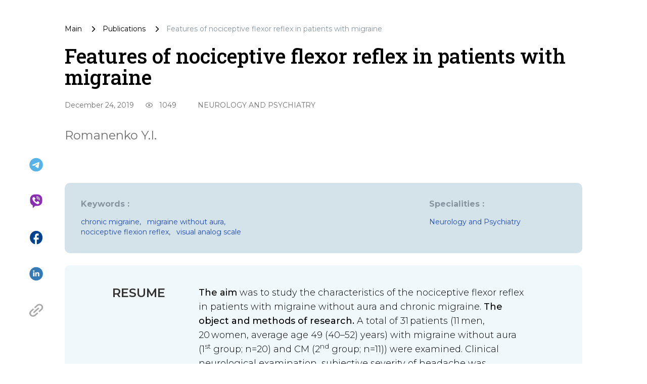

--- FILE ---
content_type: text/html; charset=utf-8
request_url: https://umj.com.ua/en/publication-168843-features-of-nociceptive-flexor-reflex-in-patients-with-migraine
body_size: 20568
content:
<!doctype html>
<html data-n-head-ssr lang="en" data-n-head="%7B%22lang%22:%7B%22ssr%22:%22en%22%7D%7D">
<head >
  <title>Features of nociceptive flexor reflex in patients with migraine | Ukrainian Medical Journal</title><meta data-n-head="ssr" charset="utf-8"><meta data-n-head="ssr" name="viewport" content="width=device-width, initial-scale=1"><meta data-n-head="ssr" name="format-detection" content="telephone=no"><meta data-n-head="ssr" name="apple-mobile-web-app-capable" content="yes"><meta data-n-head="ssr" name="apple-mobile-web-app-status-bar-style" content="black"><meta data-n-head="ssr" data-hid="description" name="description" content="&lt;b&gt;The aim&lt;/b&gt; was to study the characteristics of the nociceptive flexor reflex in patients with migraine without aura and chronic migraine. &lt;b&gt;The object and "><meta data-n-head="ssr" data-hid="citation_journal_title" name="citation_journal_title" content="Features of nociceptive flexor reflex in patients with migraine | Ukrainian Medical Journal"><meta data-n-head="ssr" data-hid="SKYPE_TOOLBAR" name="SKYPE_TOOLBAR" content="SKYPE_TOOLBAR_PARSER_COMPATIBLE"><meta data-n-head="ssr" data-hid="robots" name="robots" content="max-snippet:-1, max-image-preview:large, max-video-preview:-1"><meta data-n-head="ssr" data-hid="og:type" property="og:type" content="article"><meta data-n-head="ssr" data-hid="og:url" property="og:url" content="/en/publication-168843-features-of-nociceptive-flexor-reflex-in-patients-with-migraine"><meta data-n-head="ssr" data-hid="twitter:card" name="twitter:card" content="summary"><meta data-n-head="ssr" data-hid="twitter:domain" name="twitter:domain" content="www.umj.com.ua"><meta data-n-head="ssr" data-hid="og:title" property="og:title" content="Features of nociceptive flexor reflex in patients with migraine | Ukrainian Medical Journal"><meta data-n-head="ssr" data-hid="og:description" property="og:description" content="&lt;b&gt;The aim&lt;/b&gt; was to study the characteristics of the nociceptive flexor reflex in patients with migraine without aura and chronic migraine. &lt;b&gt;The object and "><meta data-n-head="ssr" data-hid="twitter:title" property="twitter:title" content="Features of nociceptive flexor reflex in patients with migraine | Ukrainian Medical Journal"><meta data-n-head="ssr" data-hid="citation_title" name="citation_title" content="Features of nociceptive flexor reflex in patients with migraine | Ukrainian Medical Journal"><meta data-n-head="ssr" data-hid="citation_publication_date" name="citation_publication_date" content="2019-12-24T16:28:36"><meta data-n-head="ssr" data-hid="article:published_time" name="article:published_time" content="2019-12-24T16:28:36"><meta data-n-head="ssr" data-hid="article:modified_time" name="article:modified_time" content="2019-12-28T16:48:04"><meta data-n-head="ssr" data-hid="citation_author" name="citation_author" content="Romanenko Y.I."><meta data-n-head="ssr" data-hid="keywords" name="keywords" content="chronic migraine,migraine without aura,nociceptive flexion reflex,visual analog scale"><meta data-n-head="ssr" data-hid="og:image" property="og:image" content="https://api.umj.com.ua/wp/wp-content/uploads/2019/12/23905829035.jpg"><meta data-n-head="ssr" data-hid="twitter:image" property="twitter:image" content="https://api.umj.com.ua/wp/wp-content/uploads/2019/12/23905829035.jpg"><meta data-n-head="ssr" data-hid="og:image:width" property="og:image:width" content="550"><meta data-n-head="ssr" data-hid="og:image:height" property="og:image:height" content="550"><link data-n-head="ssr" rel="icon" type="image/x-icon" href="/favicon.ico"><link data-n-head="ssr" data-hid="canonical" rel="canonical" href="/en/publication-168843-features-of-nociceptive-flexor-reflex-in-patients-with-migraine"><link data-n-head="ssr" data-hid="pingback" rel="pingback" href="https://www.umj.com.ua/wp/xmlrpc.php"><link data-n-head="ssr" data-hid="shortcut icon" rel="shortcut icon" href="/favicon.ico"><link data-n-head="ssr" data-hid="dns-prefetch" rel="dns-prefetch" href="www.umj.com.ua"><link data-n-head="ssr" data-hid="dns-prefetch" rel="dns-prefetch" href="//cdn.jsdelivr.net"><link data-n-head="ssr" data-hid="dns-prefetch" rel="dns-prefetch" href="//ajax.googleapis.com"><link data-n-head="ssr" data-hid="dns-prefetch" rel="dns-prefetch" href="//s.w.org"><link data-n-head="ssr" data-hid="alternate" rel="alternate" type="text/html" href="/en/publication-168843-features-of-nociceptive-flexor-reflex-in-patients-with-migraine" hreflang="en"><script data-n-head="ssr" data-hid="gtm-script">if(!window._gtm_init){window._gtm_init=1;(function(w,n,d,m,e,p){w[d]=(w[d]==1||n[d]=='yes'||n[d]==1||n[m]==1||(w[e]&&w[e][p]&&w[e][p]()))?1:0})(window,navigator,'doNotTrack','msDoNotTrack','external','msTrackingProtectionEnabled');(function(w,d,s,l,x,y){w[x]={};w._gtm_inject=function(i){if(w.doNotTrack||w[x][i])return;w[x][i]=1;w[l]=w[l]||[];w[l].push({'gtm.start':new Date().getTime(),event:'gtm.js'});var f=d.getElementsByTagName(s)[0],j=d.createElement(s);j.async=true;j.src='https://www.googletagmanager.com/gtm.js?id='+i;f.parentNode.insertBefore(j,f);};w[y]('GTM-K2BMB83')})(window,document,'script','dataLayer','_gtm_ids','_gtm_inject')}</script><script data-n-head="nuxt-jsonld" data-hid="nuxt-jsonld-2c159ead" type="application/ld+json">{"@context":"https://schema.org/","@type":"BreadcrumbList","itemListElement":[{"@type":"ListItem","position":1,"name":"Main","item":"www.umj.com.ua/en"},{"@type":"ListItem","position":2,"name":"Publications","item":"www.umj.com.ua/en/publications"},{"@type":"ListItem","position":3,"name":"Features of nociceptive flexor reflex in patients with migraine","item":"www.umj.com.ua/en/publication-168843-features-of-nociceptive-flexor-reflex-in-patients-with-migraine"}]}</script><link rel="preload" href="/_nuxt/3693d81.js" as="script"><link rel="preload" href="/_nuxt/05ac319.js" as="script"><link rel="preload" href="/_nuxt/c2414bc.js" as="script"><link rel="preload" href="/_nuxt/css/52a88f6.css" as="style"><link rel="preload" href="/_nuxt/9f9785e.js" as="script"><link rel="preload" href="/_nuxt/css/d596398.css" as="style"><link rel="preload" href="/_nuxt/6880ba9.js" as="script"><link rel="stylesheet" href="/_nuxt/css/52a88f6.css"><link rel="stylesheet" href="/_nuxt/css/d596398.css">
  <!-- Meta Pixel Code -->
  <script>!function(e,t,n,c,o,a,f){e.fbq||(o=e.fbq=function(){o.callMethod?o.callMethod.apply(o,arguments):o.queue.push(arguments)},e._fbq||(e._fbq=o),o.push=o,o.loaded=!0,o.version="2.0",o.queue=[],(a=t.createElement(n)).async=!0,a.src="https://connect.facebook.net/en_US/fbevents.js",(f=t.getElementsByTagName(n)[0]).parentNode.insertBefore(a,f))}(window,document,"script"),fbq("init","241421671608856"),fbq("track","PageView")</script>
  <noscript><img height="1" width="1" style="display:none" src="https://www.facebook.com/tr?id=241421671608856&ev=PageView&noscript=1"></noscript>
  <!-- End Meta Pixel Code -->
</head>
<body >
<noscript data-n-head="ssr" data-hid="gtm-noscript" data-pbody="true"><iframe src="https://www.googletagmanager.com/ns.html?id=GTM-K2BMB83&" height="0" width="0" style="display:none;visibility:hidden" title="gtm"></iframe></noscript><div data-server-rendered="true" id="__nuxt"><!----><div id="__layout"><div class="default-layout"><!----> <!----> <!----> <div class="nuxt-wrapper"><!----> <div class="nuxt-content-wrapper"><div class="nuxt-content"><div class="publication-details-page single-container" data-v-5e6d719b><div class="breadcrumbs publication-details-breadcrumb" data-v-c36dd702 data-v-5e6d719b><ul class="breadcrumbs__list" data-v-c36dd702><li class="breadcrumbs__list-item" data-v-c36dd702><a href="/en" class="breadcrumbs__list-link nuxt-link-active" data-v-c36dd702>
        Main
      </a></li> <li data-v-c36dd702><svg width="7" height="13" viewBox="0 0 7 13" fill="none" xmlns="http://www.w3.org/2000/svg" class="icon-breadcrumb" data-v-c36dd702><path d="M0.21875 11.8156C0.0729167 11.6697 0 11.4971 0 11.2976C0 11.0985 0.0729167 10.926 0.21875 10.7802L4.49167 6.50724L0.204167 2.21974C0.0680555 2.08363 0 1.91349 0 1.70933C0 1.50516 0.0729167 1.33016 0.21875 1.18433C0.364583 1.03849 0.53725 0.965576 0.73675 0.965576C0.935861 0.965576 1.10833 1.03849 1.25417 1.18433L6.15417 6.09891C6.2125 6.15724 6.25392 6.22044 6.27842 6.28849C6.30253 6.35655 6.31458 6.42946 6.31458 6.50724C6.31458 6.58502 6.30253 6.65794 6.27842 6.72599C6.25392 6.79405 6.2125 6.85724 6.15417 6.91558L1.23958 11.8302C1.10347 11.9663 0.935861 12.0343 0.73675 12.0343C0.53725 12.0343 0.364583 11.9614 0.21875 11.8156Z" fill="black"></path></svg></li> <li class="breadcrumbs__list-item" data-v-c36dd702><a href="/en/publications" class="breadcrumbs__list-link" data-v-c36dd702><div data-v-c36dd702>Publications</div></a></li><li data-v-c36dd702><svg width="7" height="13" viewBox="0 0 7 13" fill="none" xmlns="http://www.w3.org/2000/svg" class="icon-breadcrumb" data-v-c36dd702><path d="M0.21875 11.8156C0.0729167 11.6697 0 11.4971 0 11.2976C0 11.0985 0.0729167 10.926 0.21875 10.7802L4.49167 6.50724L0.204167 2.21974C0.0680555 2.08363 0 1.91349 0 1.70933C0 1.50516 0.0729167 1.33016 0.21875 1.18433C0.364583 1.03849 0.53725 0.965576 0.73675 0.965576C0.935861 0.965576 1.10833 1.03849 1.25417 1.18433L6.15417 6.09891C6.2125 6.15724 6.25392 6.22044 6.27842 6.28849C6.30253 6.35655 6.31458 6.42946 6.31458 6.50724C6.31458 6.58502 6.30253 6.65794 6.27842 6.72599C6.25392 6.79405 6.2125 6.85724 6.15417 6.91558L1.23958 11.8302C1.10347 11.9663 0.935861 12.0343 0.73675 12.0343C0.53725 12.0343 0.364583 11.9614 0.21875 11.8156Z" fill="black"></path></svg></li> <li class="group breadcrumbs__list-item breadcrumbs__list-item_disable" data-v-c36dd702><div data-v-c36dd702>Features of nociceptive flexor reflex in patients with migraine</div></li></ul></div> <h1 class="publication-details-title" data-v-5e6d719b>Features of nociceptive flexor reflex in patients with migraine</h1> <section class="item-info" data-v-4129c1f6 data-v-5e6d719b><div class="flex w-full sm:w-auto justify-between sm:justify-start mb-3 sm:mb-0" data-v-4129c1f6><div class="item-info-date" data-v-4129c1f6>December 24, 2019</div> <div class="flex items-center px-2.5" data-v-4129c1f6><svg width="16" height="10" viewBox="0 0 16 10" fill="none" xmlns="http://www.w3.org/2000/svg" class="mx-3" data-v-4129c1f6><path d="M7.99999 3C8.53042 3 9.03913 3.21071 9.4142 3.58579C9.78928 3.96086 9.99999 4.46957 9.99999 5C9.99999 5.53043 9.78928 6.03914 9.4142 6.41421C9.03913 6.78929 8.53042 7 7.99999 7C7.46956 7 6.96085 6.78929 6.58578 6.41421C6.2107 6.03914 5.99999 5.53043 5.99999 5C5.99999 4.46957 6.2107 3.96086 6.58578 3.58579C6.96085 3.21071 7.46956 3 7.99999 3ZM7.99999 0C11.3333 0 14.18 2.07333 15.3333 5C14.18 7.92667 11.3333 10 7.99999 10C4.66666 10 1.81999 7.92667 0.666656 5C1.81999 2.07333 4.66666 0 7.99999 0ZM2.11999 5C2.65883 6.1002 3.49553 7.02717 4.53498 7.6755C5.57442 8.32384 6.77492 8.66755 7.99999 8.66755C9.22506 8.66755 10.4256 8.32384 11.465 7.6755C12.5045 7.02717 13.3412 6.1002 13.88 5C13.3412 3.8998 12.5045 2.97283 11.465 2.3245C10.4256 1.67616 9.22506 1.33245 7.99999 1.33245C6.77492 1.33245 5.57442 1.67616 4.53498 2.3245C3.49553 2.97283 2.65883 3.8998 2.11999 5Z" fill="#8E8F91"></path></svg> <div class="item-info-visits" data-v-4129c1f6> 1049</div></div></div> <div class="item-info-list" data-v-4129c1f6><div class="item-info-list-item" data-v-4129c1f6><a href="/en/speciality-neurology-and-psychiatry" class="uppercase" data-v-4129c1f6><div data-v-4129c1f6>Neurology and Psychiatry</div></a> <!----></div></div></section> <div class="item-authors" data-v-d44c763c data-v-5e6d719b><div class="item-details-authors" data-v-d44c763c><a href="/en/writer/romanenko-yu-i-2" class="mr-[20px]" data-v-d44c763c>
      Romanenko Y.I.
    </a></div></div> <div class="share-block" data-v-cf31c16c data-v-5e6d719b><a href="https://telegram.me/share/url?url=www.umj.com.ua/en/publication-168843-features-of-nociceptive-flexor-reflex-in-patients-with-migraine" title="Share in Telegram" target="_blank" rel="nofollow" class="share-block__icon text-decoration-none" data-v-cf31c16c><svg width="29" height="29" viewBox="0 0 29 29" fill="none" xmlns="http://www.w3.org/2000/svg" data-v-cf31c16c><path d="M14.5762 0.762329C6.95167 0.762329 0.763672 6.95033 0.763672 14.5748C0.763672 22.1993 6.95167 28.3873 14.5762 28.3873C22.2007 28.3873 28.3887 22.1993 28.3887 14.5748C28.3887 6.95033 22.2007 0.762329 14.5762 0.762329ZM20.9852 10.1548C20.778 12.3372 19.8802 17.6412 19.4244 20.086C19.231 21.122 18.8442 21.4673 18.4851 21.5087C17.684 21.5778 17.0762 20.9838 16.3027 20.4728C15.0872 19.6716 14.3966 19.1744 13.2225 18.4009C11.8551 17.5031 12.7391 17.0058 13.5264 16.2047C13.7336 15.9975 17.2696 12.7792 17.3387 12.4891C17.3483 12.4452 17.347 12.3996 17.335 12.3563C17.3229 12.3129 17.3005 12.2732 17.2696 12.2405C17.1867 12.1715 17.0762 12.1991 16.9795 12.2129C16.8552 12.2405 14.9215 13.5251 11.1507 16.0666C10.5982 16.4395 10.1009 16.6329 9.65892 16.6191C9.16167 16.6053 8.22242 16.3428 7.51798 16.108C6.6478 15.8318 5.97098 15.6798 6.02623 15.1964C6.05386 14.9478 6.39917 14.6991 7.04836 14.4367C11.0816 12.6825 13.7612 11.5223 15.101 10.9698C18.9409 9.36752 19.7282 9.09127 20.2531 9.09127C20.3636 9.09127 20.626 9.11889 20.7918 9.25702C20.9299 9.36752 20.9714 9.51945 20.9852 9.62995C20.9714 9.71283 20.999 9.96145 20.9852 10.1548Z" fill="#57B3E7"></path></svg></a> <a href="viber://forward?text=https%3A%2F%2F www.umj.com.ua/en/publication-168843-features-of-nociceptive-flexor-reflex-in-patients-with-migraine" title="Share in Viber" target="_blank" rel="nofollow" class="share-block__icon text-decoration-none" data-v-cf31c16c><svg width="31" height="35" viewBox="0 0 31 35" fill="none" xmlns="http://www.w3.org/2000/svg" data-v-cf31c16c><path d="M18.8366 0.972412H12.1656C5.69976 0.972412 0.491211 6.18096 0.491211 12.6468V17.65C0.491211 22.1658 3.08266 26.2711 7.16226 28.1954V33.7889C7.16226 34.0711 7.41884 34.3277 7.7524 34.3277C7.88069 34.3277 8.03463 34.2764 8.13726 34.1737L12.9609 29.3244H18.8366C25.3024 29.3244 30.511 24.1158 30.511 17.65V12.6468C30.511 6.18096 25.3024 0.972412 18.8366 0.972412ZM23.2241 22.8586L21.5563 24.5264C19.7603 26.2711 15.1419 24.2698 11.0623 20.1132C6.98266 15.9566 5.16095 11.2612 6.88003 9.51649L8.54779 7.84873C9.2149 7.23294 10.2669 7.2586 10.934 7.90004L13.3458 10.4145C13.9616 11.0816 13.9616 12.0823 13.2945 12.7494C13.1149 12.929 12.9096 13.0316 12.6787 13.1343C11.832 13.3908 11.3958 14.2119 11.6011 15.0586C12.0116 16.906 14.3465 19.2152 16.1169 19.677C16.9379 19.8823 17.7846 19.4204 18.0669 18.625C18.3491 17.804 19.2728 17.3421 20.1452 17.6244C20.4017 17.7014 20.607 17.881 20.8123 18.0349L23.2241 20.5494C23.8399 21.1652 23.8399 22.1915 23.2241 22.8586ZM16.9892 8.9007C16.8096 8.9007 16.6557 8.9007 16.5017 8.95202C16.2195 9.00333 15.9116 8.77241 15.886 8.43886C15.8603 8.10531 16.0656 7.84873 16.3735 7.82307C16.5787 7.77175 16.784 7.77175 16.9892 7.77175C20.0682 7.77175 22.5313 10.2862 22.5827 13.3139C22.5827 13.5191 22.5827 13.7244 22.5313 13.9296C22.48 14.2119 22.2491 14.4685 21.9156 14.4171C21.582 14.3658 21.3767 14.1349 21.4281 13.8014C21.4281 13.6218 21.4794 13.4678 21.4794 13.3139C21.4537 10.902 19.4524 8.9007 16.9892 8.9007ZM20.3248 13.3652C20.2735 13.6474 20.0425 13.904 19.709 13.8527C19.4524 13.8014 19.2215 13.5961 19.2215 13.3652C19.2215 12.1593 18.2208 11.1586 17.0149 11.1586C16.7327 11.2099 16.4248 10.9533 16.3991 10.6454C16.3478 10.3632 16.6044 10.0553 16.8866 10.0296H16.9636C18.8879 10.0296 20.3248 11.5178 20.3248 13.3652ZM24.584 15.1356C24.5327 15.4178 24.2504 15.6231 23.9682 15.5974C23.686 15.5718 23.4807 15.2639 23.5063 14.9816C23.5063 14.9303 23.5063 14.9303 23.5063 14.9046C23.6346 14.4171 23.686 13.904 23.686 13.3652C23.686 9.6961 20.684 6.69412 17.0149 6.69412C16.8353 6.69412 16.6813 6.69412 16.5274 6.69412C16.2452 6.74544 15.9373 6.48886 15.9373 6.18096C15.8859 5.89873 16.1425 5.59083 16.4248 5.59083C16.63 5.59083 16.8353 5.53952 17.0149 5.53952C21.2998 5.53952 24.8149 9.02899 24.8149 13.3395C24.7892 13.9296 24.7123 14.5711 24.584 15.1356Z" fill="#8A2EB1"></path></svg></a> <a onclick="javascript:window.open(this.href, '',
  'menubar=no,toolbar=no,resizable=yes,scrollbars=yes,height=300,width=600');return false;" href="https://facebook.com/sharer/sharer.php?u=www.umj.com.ua/en/publication-168843-features-of-nociceptive-flexor-reflex-in-patients-with-migraine" title="Share in Facebook" target="_blank" rel="nofollow" class="share-block__icon text-decoration-none" data-v-cf31c16c><svg width="27" height="29" viewBox="0 0 27 29" fill="none" xmlns="http://www.w3.org/2000/svg" data-v-cf31c16c><path d="M26.5996 14.7249C26.5996 7.10035 20.7756 0.912354 13.5996 0.912354C6.42361 0.912354 0.599609 7.10035 0.599609 14.7249C0.599609 21.4101 5.07161 26.9765 10.9996 28.2611V18.8686H8.39961V14.7249H10.9996V11.2717C10.9996 8.60592 13.0406 6.43735 15.5496 6.43735H18.7996V10.5811H16.1996C15.4846 10.5811 14.8996 11.2027 14.8996 11.9624V14.7249H18.7996V18.8686H14.8996V28.4683C21.4646 27.7777 26.5996 21.8935 26.5996 14.7249Z" fill="#03428E"></path></svg></a> <a href="https://www.linkedin.com/sharing/share-offsite/?url=www.umj.com.ua/en/publication-168843-features-of-nociceptive-flexor-reflex-in-patients-with-migraine" title="Share in LinkedIn" target="_blank" rel="nofollow" class="share-block__icon text-decoration-none" data-v-cf31c16c><svg width="29" height="30" viewBox="0 0 29 30" fill="none" xmlns="http://www.w3.org/2000/svg" data-v-cf31c16c><path d="M14.5999 0.65686C6.73396 0.65686 0.356445 7.03349 0.356445 14.9003C0.356445 22.7663 6.73396 29.1438 14.5999 29.1438C22.4659 29.1438 28.8434 22.7663 28.8434 14.9003C28.8434 7.03349 22.4659 0.65686 14.5999 0.65686ZM10.9002 20.4882H7.99451V11.7463H10.9002V20.4882ZM9.44735 10.5525H9.42865C8.45297 10.5525 7.8227 9.8804 7.8227 9.04182C7.8227 8.18454 8.47256 7.53201 9.46604 7.53201C10.4595 7.53201 11.072 8.18454 11.0907 9.04182C11.0907 9.88129 10.4595 10.5525 9.44735 10.5525ZM21.3771 20.4882H18.4715V15.811C18.4715 14.6359 18.0513 13.8347 16.9991 13.8347C16.197 13.8347 15.7189 14.3751 15.5088 14.8977C15.4323 15.0846 15.4127 15.3454 15.4127 15.6063V20.4882H12.5079C12.5079 20.4882 12.5462 12.5671 12.5079 11.7463H15.4136V12.9846C15.799 12.389 16.4899 11.5407 18.0326 11.5407C19.9439 11.5407 21.3771 12.7905 21.3771 15.4754V20.4882Z" fill="#337AB7"></path></svg></a> <div class="relative flex share-block__icon-last" data-v-cf31c16c><a title="Copy the link" rel="nofollow" class="share-block__icon text-decoration-none" data-v-cf31c16c><svg width="28" height="26" viewBox="0 0 28 26" fill="none" xmlns="http://www.w3.org/2000/svg" data-v-cf31c16c><path d="M14.6942 18.0217L10.5172 21.9005C10.5172 21.9005 10.5172 21.9006 10.5171 21.9006C10.5171 21.9006 10.5171 21.9007 10.517 21.9007C8.78963 23.5047 5.97889 23.5048 4.25137 21.9007C3.41448 21.1235 2.9537 20.0904 2.9537 18.9915C2.9537 17.8928 3.41448 16.8598 4.25107 16.0827C4.25117 16.0826 4.25127 16.0825 4.25137 16.0824L8.4284 12.2037C9.00506 11.6681 9.00506 10.7997 8.4283 10.2643C7.85163 9.7288 6.91649 9.7288 6.33973 10.2643L2.1627 14.143C2.16241 14.1433 2.16211 14.1437 2.16182 14.1439C0.767766 15.4389 0 17.1605 0 18.9915C0 20.823 0.768061 22.5449 2.1628 23.84C3.60244 25.1767 5.4933 25.8451 7.38426 25.8451C9.27522 25.8451 11.1662 25.1767 12.6056 23.84C12.6057 23.84 12.6057 23.8398 12.6057 23.8398L16.7827 19.9611C17.3594 19.4256 17.3594 18.5573 16.7827 18.0217C16.2061 17.4862 15.271 17.4862 14.6942 18.0217Z" fill="#A8A8A8"></path> <path d="M27.3006 7.35598C27.3006 5.52447 26.5324 3.80259 25.1377 2.50748C22.2585 -0.165949 17.5738 -0.165858 14.6949 2.50748C14.6948 2.50766 14.6946 2.50775 14.6945 2.50793L10.5175 6.38642C9.94077 6.92189 9.94077 7.79033 10.5175 8.3258C10.806 8.59368 11.1839 8.72752 11.5619 8.72752C11.9397 8.72752 12.3178 8.59359 12.6061 8.3258L16.783 4.44732C16.7831 4.44713 16.7833 4.44704 16.7835 4.44686C18.5108 2.84291 21.3216 2.84282 23.0491 4.44686C23.8859 5.22396 24.3469 6.25715 24.3469 7.35598C24.3469 8.45471 23.8861 9.48771 23.0494 10.2648L23.0491 10.2651L18.8721 14.1439C18.2954 14.6793 18.2954 15.5477 18.8722 16.0832C19.1606 16.351 19.5385 16.485 19.9164 16.485C20.2944 16.485 20.6724 16.351 20.9607 16.0832L25.1378 12.2045C25.1381 12.2042 25.1384 12.2038 25.1387 12.2036C26.5327 10.9086 27.3006 9.18702 27.3006 7.35598Z" fill="#A8A8A8"></path> <path d="M8.42866 18.0229C8.71704 18.2907 9.09502 18.4247 9.4729 18.4247C9.85087 18.4247 10.2288 18.2907 10.5172 18.0229L18.8715 10.2654C19.4482 9.72995 19.4482 8.8616 18.8715 8.32604C18.2948 7.79057 17.3597 7.79057 16.7829 8.32604L8.42866 16.0835C7.8519 16.6191 7.8519 17.4875 8.42866 18.0229Z" fill="#A8A8A8"></path></svg></a> <div class="share-block__tooltip" style="display:none;" data-v-cf31c16c>
      Link copied
    </div></div></div> <div class="publication-details-refs" data-v-5e6d719b><!----> <!----></div> <section class="references" data-v-956aebb0 data-v-5e6d719b><div class="keywords" data-v-956aebb0><div class="keywords-title" data-v-956aebb0> Keywords :</div> <div class="keywords-btn" data-v-956aebb0><div class="keywords-item" data-v-956aebb0><a href="/en/tag-chronic-migraine" data-v-956aebb0><div class="rounded hover:bg-white lowercase" data-v-956aebb0>chronic migraine,</div></a></div><div class="keywords-item" data-v-956aebb0><a href="/en/tag-migraine-without-aura" data-v-956aebb0><div class="rounded hover:bg-white lowercase" data-v-956aebb0>migraine without aura,</div></a></div><div class="keywords-item" data-v-956aebb0><a href="/en/tag-nociceptive-flexion-reflex" data-v-956aebb0><div class="rounded hover:bg-white lowercase" data-v-956aebb0>nociceptive flexion reflex,</div></a></div><div class="keywords-item" data-v-956aebb0><a href="/en/tag-visual-analog-scale" data-v-956aebb0><div class="rounded hover:bg-white lowercase" data-v-956aebb0>visual analog scale</div></a></div></div></div> <div class="specialities" data-v-956aebb0><div class="specialities-title" data-v-956aebb0> Specialities :</div> <div class="specialities-btn" data-v-956aebb0><div class="specialities-item" data-v-956aebb0><a href="/en/speciality-neurology-and-psychiatry" data-v-956aebb0><div class="specialities-item-text" data-v-956aebb0>Neurology and Psychiatry</div></a></div></div></div> <!----></section> <div class="item-details-resume" data-v-ab6b33de data-v-5e6d719b><span class="item-details-resume-title uppercase" data-v-ab6b33de>Resume</span> <div class="item-details-resume-text" data-v-ab6b33de><p class="resume-header"><b>The aim</b> was to study the characteristics of the nociceptive flexor reflex in patients with migraine without aura and chronic migraine. <b>The object and methods of research.</b> A total of 31 patients (11 men, 20 women, average age 49 (40–52) years) with migraine without aura (1<sup>st</sup> group; n=20) and СM (2<sup>nd</sup> group; n=11)) were examined. Clinical neurological examination, subjective severity of headache was determined with visual analogue scale and study of nociceptive flexor reflex (indicators of pain threshold, reflex threshold, pain threshold/reflex threshold ratio were identified. <b>Results.</b> Data of the visual analogue scale in both groups did not differ significantly, the values were moderate. Statistically significantly lower levels of pain threshold, reflex threshold and the pain threshold/reflex threshold ratio in the 2nd group were found compared to group of healthy subjects. There were no statistically significant differences in these indicators between patients of the 1<sup>st</sup> and 2<sup>nd</sup> group, and 1<sup>st</sup> group  compared to the control. <b>Conclusions.</b> Patients with chronic migraine have significantly lower values of pain threshold, reflex threshold and the pain threshold/reflex threshold ratio in comparison with patients with migraine without aura and healthy subjects. To assess the functional activity of nociceptive and antinociceptive systems, the identification of a tendency to chronic headache is advisable to use the methodology for determining nociceptive flexor reflex.
</p></div></div> <div class="publication-details-content" data-v-5e6d719b><div class="relative publication-details-content-body" data-v-a6af7cfa data-v-5e6d719b><!----> <!----> <div class="item-content" data-v-a6af7cfa>
</div> <!----></div></div> <!----> <script type="application/ld+json" data-v-5e6d719b>{
  "@context": "https://schema.org",
  "@type": "BlogPosting",
  "mainEntityOfPage": {
    "@type": "WebPage",
    "@id": "https://api.umj.com.ua/en/article/168843/features-of-nociceptive-flexor-reflex-in-patients-with-migraine"
  },
  "headline": "Features of nociceptive flexor reflex in patients with migraine",
  "description": "<p><b>The aim</b> was to study the characteristics of the nociceptive flexor reflex in patients with migraine without aura and chronic migraine. <b>The object and methods of research.</b> A total of 31 patients (11 men, 20 women, average age 49 (40–52) years) with migraine without aura (1<sup>st</sup> group; n=20) and СM (2<sup>nd</sup> group; n=11)) were examined. Clinical neurological examination, subjective severity of headache was determined with visual analogue scale and study of nociceptive flexor reflex (indicators of pain threshold, reflex threshold, pain threshold/reflex threshold ratio were identified. <b>Results.</b> Data of the visual analogue scale in both groups did not differ significantly, the values were moderate. Statistically significantly lower levels of pain threshold, reflex threshold and the pain threshold/reflex threshold ratio in the 2nd group were found compared to group of healthy subjects. There were no statistically significant differences in these indicators between patients of the 1<sup>st</sup> and 2<sup>nd</sup> group, and 1<sup>st</sup> group  compared to the control. <b>Conclusions.</b> Patients with chronic migraine have significantly lower values of pain threshold, reflex threshold and the pain threshold/reflex threshold ratio in comparison with patients with migraine without aura and healthy subjects. To assess the functional activity of nociceptive and antinociceptive systems, the identification of a tendency to chronic headache is advisable to use the methodology for determining nociceptive flexor reflex.</p>\n",
  "image": "https://api.umj.com.ua/wp/wp-content/uploads/2019/12/23905829035.jpg",
  "author": {
    "@type": "Person",
    "name": "Romanenko Y.I."
  },
  "publisher": {
    "@type": "Organization",
    "name": "UMJ",
    "logo": {
      "@type": "ImageObject",
      "url": "https://umj.com.uaassets/img/og_image.png"
    }
  },
  "datePublished": "2019-12-24T16:28:36.000+02:00",
  "dateModified": "2019-12-28T16:48:04.000+02:00"
}</script></div></div> <!----> <div class="container-content" data-v-145c1362><div class="container-logo" data-v-145c1362><a href="https://proximaresearch.com/ua/ua/" rel="nofollow noindex" target="_blank" class="min-w-[120px] mx-[30px]" data-v-145c1362><img src="/_nuxt/img/Logo_Proxima.c8fb7b6.png" alt="Proxima logo" class="logo-proxima" data-v-145c1362></a><a href="https://www.morion.ua/" rel="nofollow noindex" target="_blank" class="min-w-[120px] mx-[30px]" data-v-145c1362><img src="/_nuxt/img/morion-logo.0524d39.svg" alt="Morion logo" class="logo-morion" data-v-145c1362></a><a href="https://www.apteka.ua/" rel="nofollow noindex" target="_blank" class="min-w-[120px] mx-[30px]" data-v-145c1362><img src="/_nuxt/img/apteka-ua-logo.d407a73.svg" alt="Apteka online logo" class="logo-aptekaOnline" data-v-145c1362></a><a href="https://compendium.com.ua/uk/" rel="nofollow noindex" target="_blank" class="min-w-[120px] mx-[30px]" data-v-145c1362><img src="/_nuxt/img/compendium-logo.5335795.svg" alt="Compendium logo" class="logo-compendium" data-v-145c1362></a><a href="https://www.clinicaloncology.com.ua" rel="nofollow noindex" target="_blank" class="min-w-[120px] mx-[30px]" data-v-145c1362><img src="/_nuxt/img/clinical-oncology-logo.568cf18.svg" alt="Clinical oncology logo" class="logo-clinicalOncology" data-v-145c1362></a><a href="https://apteki.ua/uk/" rel="nofollow noindex" target="_blank" class="min-w-[120px] mx-[30px]" data-v-145c1362><img src="/_nuxt/img/apteki-ua-logo.893a7bc.svg" alt="Apteki logo" class="logo-apteki" data-v-145c1362></a></div></div> <footer class="footer" data-v-70941c02><div class="container-content" data-v-70941c02><div class="footer-content" data-v-70941c02><p class="footer-content-desc" data-v-70941c02>«Morion» publishing house</p> <p class="footer-content-desc" data-v-70941c02>Editorial office and publisher: 02072, Kyiv, ave. Bazhana 10A</p> <p class="footer-content-desc" data-v-70941c02>+380 (44) 585-97-10</p></div> <div class="footer-content" data-v-70941c02><a href="https://disclaimer.morion.ua/" target="_blank" class="footer-content-desc" data-v-70941c02>
        Limitation of liability
      </a></div> <div class="footer-content" data-v-70941c02><p class="footer-content-desc" data-v-70941c02>
        Professional scientific and practical edition for health care specialists
      </p> <div class="container-icons" data-v-70941c02><a href="https://www.facebook.com/ukrmedjournal/" rel="nofollow noindex" target="_blank" class="footer-link" data-v-70941c02><svg width="24" height="24" viewBox="0 0 24 24" fill="none" xmlns="http://www.w3.org/2000/svg" class="footer-icon" data-v-70941c02><path d="M22 12C22 6.48 17.52 2 12 2C6.48 2 2 6.48 2 12C2 16.84 5.44 20.87 10 21.8V15H8V12H10V9.5C10 7.57 11.57 6 13.5 6H16V9H14C13.45 9 13 9.45 13 10V12H16V15H13V21.95C18.05 21.45 22 17.19 22 12Z" fill="white"></path></svg></a> <a href="https://t.me/ukrmedjournal" rel="nofollow noindex" target="_blank" class="footer-link" data-v-70941c02><svg width="24" height="24" viewBox="0 0 24 24" fill="none" xmlns="http://www.w3.org/2000/svg" class="footer-icon" data-v-70941c02><path d="M12 2C6.48 2 2 6.48 2 12C2 17.52 6.48 22 12 22C17.52 22 22 17.52 22 12C22 6.48 17.52 2 12 2ZM16.64 8.8C16.49 10.38 15.84 14.22 15.51 15.99C15.37 16.74 15.09 16.99 14.83 17.02C14.25 17.07 13.81 16.64 13.25 16.27C12.37 15.69 11.87 15.33 11.02 14.77C10.03 14.12 10.67 13.76 11.24 13.18C11.39 13.03 13.95 10.7 14 10.49C14.0069 10.4582 14.006 10.4252 13.9973 10.3938C13.9886 10.3624 13.9724 10.3337 13.95 10.31C13.89 10.26 13.81 10.28 13.74 10.29C13.65 10.31 12.25 11.24 9.52 13.08C9.12 13.35 8.76 13.49 8.44 13.48C8.08 13.47 7.4 13.28 6.89 13.11C6.26 12.91 5.77 12.8 5.81 12.45C5.83 12.27 6.08 12.09 6.55 11.9C9.47 10.63 11.41 9.79 12.38 9.39C15.16 8.23 15.73 8.03 16.11 8.03C16.19 8.03 16.38 8.05 16.5 8.15C16.6 8.23 16.63 8.34 16.64 8.42C16.63 8.48 16.65 8.66 16.64 8.8Z" fill="white"></path></svg></a> <a href="https://invite.viber.com/?g2=AQBDuGI8D25MtUjMHiQHCfmXbBLPmXQcxv668BPRjdadJtLv%2Ft0CtX%2Fv2pkqzL0W&amp;lang=uk" rel="nofollow noindex" target="_blank" class="footer-link" data-v-70941c02><svg width="24" height="24" viewBox="0 0 24 27" fill="none" xmlns="http://www.w3.org/2000/svg" class="footer-icon" data-v-70941c02><path d="M14.5434 0.6875H9.41845C4.45115 0.6875 0.449707 4.68894 0.449707 9.65624V13.5C0.449707 16.9692 2.44057 20.1231 5.5747 21.6014V25.8985C5.5747 26.1154 5.77182 26.3125 6.02807 26.3125C6.12663 26.3125 6.24489 26.2731 6.32374 26.1942L10.0295 22.4687H14.5434C19.5107 22.4687 23.5122 18.4673 23.5122 13.5V9.65624C23.5122 4.68894 19.5107 0.6875 14.5434 0.6875ZM17.9141 17.5014L16.6329 18.7827C15.2531 20.1231 11.705 18.5856 8.57085 15.3923C5.43672 12.199 4.0372 8.59182 5.35788 7.25144L6.63913 5.97019C7.15163 5.49711 7.9598 5.51682 8.4723 6.00961L10.3252 7.94134C10.7983 8.45384 10.7983 9.22259 10.2858 9.73509C10.1478 9.87307 9.99008 9.95192 9.81268 10.0308C9.1622 10.2279 8.8271 10.8586 8.9848 11.5091C9.30018 12.9284 11.0939 14.7024 12.454 15.0572C13.0848 15.2149 13.7353 14.8601 13.9521 14.249C14.1689 13.6183 14.8785 13.2635 15.5487 13.4803C15.7458 13.5394 15.9035 13.6774 16.0612 13.7957L17.9141 15.7274C18.3872 16.2005 18.3872 16.9889 17.9141 17.5014ZM13.1242 6.77836C12.9862 6.77836 12.868 6.77836 12.7497 6.81778C12.5329 6.85721 12.2963 6.6798 12.2766 6.42355C12.2569 6.1673 12.4146 5.97019 12.6511 5.95048C12.8088 5.91105 12.9665 5.91105 13.1242 5.91105C15.4896 5.91105 17.3819 7.84278 17.4213 10.1687C17.4213 10.3264 17.4213 10.4841 17.3819 10.6418C17.3425 10.8586 17.1651 11.0558 16.9088 11.0163C16.6526 10.9769 16.4949 10.7995 16.5343 10.5433C16.5343 10.4053 16.5737 10.287 16.5737 10.1687C16.554 8.31586 15.0165 6.77836 13.1242 6.77836ZM15.6867 10.2082C15.6473 10.425 15.4699 10.6221 15.2136 10.5827C15.0165 10.5433 14.8391 10.3856 14.8391 10.2082C14.8391 9.28172 14.0704 8.51297 13.1439 8.51297C12.9271 8.5524 12.6906 8.35528 12.6709 8.11874C12.6314 7.90192 12.8285 7.66538 13.0454 7.64567H13.1045C14.5829 7.64567 15.6867 8.78894 15.6867 10.2082ZM18.9588 11.5683C18.9194 11.7851 18.7026 11.9428 18.4858 11.9231C18.2689 11.9034 18.1112 11.6668 18.1309 11.45C18.1309 11.4106 18.1309 11.4106 18.1309 11.3909C18.2295 11.0163 18.2689 10.6221 18.2689 10.2082C18.2689 7.38942 15.9627 5.08317 13.1439 5.08317C13.0059 5.08317 12.8877 5.08317 12.7694 5.08317C12.5526 5.12259 12.316 4.92548 12.316 4.68894C12.2766 4.47211 12.4737 4.23557 12.6906 4.23557C12.8483 4.23557 13.0059 4.19615 13.1439 4.19615C16.4358 4.19615 19.1362 6.87692 19.1362 10.1885C19.1165 10.6418 19.0574 11.1346 18.9588 11.5683Z" fill="white"></path></svg></a> <a href="https://twitter.com/ukrmedjournal" rel="nofollow noindex" target="_blank" class="footer-link" data-v-70941c02><svg width="22" height="22" viewBox="0 0 22 22" fill="none" xmlns="http://www.w3.org/2000/svg" class="footer-icon" data-v-70941c02><path fill-rule="evenodd" clip-rule="evenodd" d="M0 11C0 4.92456 4.92456 0 11 0C17.0754 0 22 4.92456 22 11C22 17.0748 17.0754 22 11 22C4.92456 22 0 17.0748 0 11ZM10.8247 8.65563C10.7463 7.53294 11.4373 6.50719 12.5304 6.10913C12.9333 5.9675 13.6153 5.94963 14.0621 6.07338C14.2374 6.12631 14.5688 6.30369 14.8053 6.4625L15.2336 6.75538L15.7059 6.60481C15.9686 6.52575 16.3185 6.39306 16.4759 6.30438C16.6244 6.22531 16.7557 6.18131 16.7557 6.20744C16.7557 6.35731 16.4319 6.87019 16.1611 7.15344C15.7933 7.5515 15.8984 7.58656 16.6416 7.32119C17.0871 7.17063 17.0968 7.17063 17.0087 7.33906C16.9558 7.42706 16.6849 7.73644 16.3962 8.01969C15.9067 8.50575 15.8806 8.55869 15.8806 8.96569C15.8806 9.59338 15.5836 10.9024 15.2859 11.6181C14.7345 12.9628 13.5541 14.3516 12.3729 15.0501C10.7113 16.0311 8.49819 16.2793 6.63506 15.7046C6.01494 15.5093 4.94725 15.0143 4.94725 14.9263C4.94725 14.8995 5.27106 14.8644 5.665 14.8555C6.48725 14.839 7.3095 14.6094 8.00937 14.2017L8.48169 13.9184L7.93925 13.7328C7.16925 13.4674 6.47831 12.8569 6.30369 12.2822C6.25075 12.0959 6.26863 12.0869 6.75813 12.0869L7.26619 12.0794L6.83719 11.8759C6.32981 11.6188 5.86644 11.1863 5.63888 10.7436C5.4725 10.4246 5.26281 9.62019 5.324 9.55831C5.34119 9.5315 5.52544 9.58444 5.73513 9.65525C6.33806 9.87594 6.41713 9.823 6.06719 9.45175C5.41131 8.77938 5.20988 7.77975 5.52475 6.83375L5.67256 6.40956L6.25006 6.98431C7.43119 8.14275 8.822 8.83231 10.4136 9.03581L10.8508 9.08875L10.8247 8.65563Z" fill="white"></path></svg></a></div></div></div></footer></div> <button class="scroll-to-top-button" data-v-6b77c892><svg width="28" height="35" viewBox="0 0 28 35" fill="none" xmlns="http://www.w3.org/2000/svg" class="h-[15px] sm:h-[28px]" data-v-6b77c892><path d="M3.68831 16.2585L11.9169 8.02984L11.9169 32.5835C11.9169 32.6555 11.9206 32.7265 11.9277 32.7966C12.0344 33.8471 12.9216 34.6669 14.0002 34.6669C15.1509 34.6669 16.0836 33.7341 16.0836 32.5835L16.0836 8.02984L24.3122 16.2585C25.1259 17.072 26.4449 17.072 27.2586 16.2585C28.0721 15.4448 28.0721 14.1258 27.2586 13.3122L15.4734 1.527C14.6599 0.7135 13.3407 0.7135 12.5271 1.527L0.742026 13.3122C0.72931 13.3248 0.716809 13.3377 0.704493 13.3507C0.618276 13.4413 0.541809 13.5378 0.475076 13.639C0.0936927 14.2167 0.0301424 14.9423 0.284376 15.5693C0.386076 15.82 0.538626 16.055 0.742026 16.2585C0.754743 16.2712 0.767576 16.2837 0.780526 16.296C1.59673 17.0718 2.88743 17.0593 3.68831 16.2585Z" fill="#D4E3EA"></path></svg></button></div> <!----> <!----></div></div></div><script>window.__NUXT__=(function(a,b,c,d,e,f,g,h,i,j,k,l,m,n,o,p,q,r,s,t,u,v,w,x,y,z,A,B,C,D,E,F,G,H,I,J,K,L,M,N,O,P,Q,R,S,T,U,V,W,X,Y,Z,_,$,aa,ab,ac,ad,ae,af,ag,ah,ai,aj,ak,al,am,an,ao,ap,aq,ar,as,at,au,av,aw,ax,ay,az,aA,aB,aC,aD,aE,aF,aG,aH,aI,aJ,aK,aL,aM,aN,aO,aP,aQ,aR,aS,aT,aU,aV,aW,aX,aY,aZ,a_,a$,ba,bb,bc,bd,be,bf,bg,bh,bi,bj,bk,bl,bm,bn,bo,bp,bq,br,bs,bt,bu,bv,bw,bx,by,bz,bA,bB,bC,bD,bE,bF,bG,bH,bI,bJ,bK,bL,bM,bN,bO,bP,bQ,bR,bS,bT,bU,bV,bW,bX,bY,bZ,b_,b$,ca,cb,cc,cd,ce,cf,cg,ch,ci,cj,ck,cl,cm,cn,co,cp,cq,cr,cs,ct,cu,cv,cw,cx,cy,cz,cA,cB,cC,cD,cE,cF,cG,cH,cI,cJ,cK,cL,cM,cN,cO,cP,cQ,cR,cS,cT,cU,cV,cW,cX,cY,cZ,c_,c$,da,db,dc,dd,de,df,dg,dh,di,dj,dk,dl,dm,dn,do0,dp,dq,dr,ds,dt,du,dv,dw,dx,dy,dz,dA,dB,dC,dD,dE,dF,dG,dH,dI,dJ,dK,dL,dM,dN,dO,dP,dQ,dR,dS,dT,dU,dV,dW,dX,dY,dZ,d_,d$,ea,eb,ec,ed,ee,ef,eg,eh,ei,ej,ek,el,em,en,eo,ep,eq,er,es,et,eu,ev,ew,ex,ey,ez,eA,eB,eC,eD,eE,eF,eG,eH,eI,eJ,eK,eL,eM){return {layout:"default",data:[{item:{id:168843,date:"2019-12-24T16:28:36",date_gmt:"2019-12-24T14:28:36",modified:"2019-12-28T16:48:04",modified_gmt:"2019-12-28T14:48:04",slug:"features-of-nociceptive-flexor-reflex-in-patients-with-migraine",status:"publish",type:"post",link:"https:\u002F\u002Fapi.umj.com.ua\u002Fen\u002Farticle\u002F168843\u002Ffeatures-of-nociceptive-flexor-reflex-in-patients-with-migraine",title:{rendered:"Features of nociceptive flexor reflex in patients with migraine"},content:{rendered:"\u003Cp\u003EDOI: \u003Ca href=\"https:\u002F\u002Fdoi.org\u002F10.32471\u002Fumj.1680-3051.134.168839\" target=\"_blank\" rel=\"noopener noreferrer nofollow\"\u003E10.32471\u002Fumj.1680-3051.134.168839\u003C\u002Fa\u003E\u003C\u002Fp\u003E\n",protected:g},excerpt:{rendered:"\u003Cp\u003E\u003Cb\u003EThe aim\u003C\u002Fb\u003E was to study the characteristics of the nociceptive flexor reflex in patients with migraine without aura and chronic migraine. \u003Cb\u003EThe object and methods of research.\u003C\u002Fb\u003E A total of 31 patients (11 men, 20 women, average age 49 (40–52) years) with migraine without aura (1\u003Csup\u003Est\u003C\u002Fsup\u003E group; n=20) and СM (2\u003Csup\u003End\u003C\u002Fsup\u003E group; n=11)) were examined. Clinical neurological examination, subjective severity of headache was determined with visual analogue scale and study of nociceptive flexor reflex (indicators of pain threshold, reflex threshold, pain threshold\u002Freflex threshold ratio were identified. \u003Cb\u003EResults.\u003C\u002Fb\u003E Data of the visual analogue scale in both groups did not differ significantly, the values were moderate. Statistically significantly lower levels of pain threshold, reflex threshold and the pain threshold\u002Freflex threshold ratio in the 2nd group were found compared to group of healthy subjects. There were no statistically significant differences in these indicators between patients of the 1\u003Csup\u003Est\u003C\u002Fsup\u003E and 2\u003Csup\u003End\u003C\u002Fsup\u003E group, and 1\u003Csup\u003Est\u003C\u002Fsup\u003E group  compared to the control. \u003Cb\u003EConclusions.\u003C\u002Fb\u003E Patients with chronic migraine have significantly lower values of pain threshold, reflex threshold and the pain threshold\u002Freflex threshold ratio in comparison with patients with migraine without aura and healthy subjects. To assess the functional activity of nociceptive and antinociceptive systems, the identification of a tendency to chronic headache is advisable to use the methodology for determining nociceptive flexor reflex.\u003C\u002Fp\u003E\n",protected:g},visit_count:V,meta:{DOI:a,UDC:a},images:{id:168853,alt_text:a,media_type:"image",media_details:{width:W,height:W,file:"2019\u002F12\u002F23905829035.jpg",sizes:{thumbnail:{file:"23905829035-150x150.jpg",width:X,height:X,"mime-type":t,source_url:"https:\u002F\u002Fapi.umj.com.ua\u002Fwp\u002Fwp-content\u002Fuploads\u002F2019\u002F12\u002F23905829035-150x150.jpg"},medium:{file:"23905829035-250x250.jpg",width:Y,height:Y,"mime-type":t,source_url:"https:\u002F\u002Fapi.umj.com.ua\u002Fwp\u002Fwp-content\u002Fuploads\u002F2019\u002F12\u002F23905829035-250x250.jpg"},"post-thumbnail":{file:"23905829035-50x50.jpg",width:u,height:u,"mime-type":t,source_url:"https:\u002F\u002Fapi.umj.com.ua\u002Fwp\u002Fwp-content\u002Fuploads\u002F2019\u002F12\u002F23905829035-50x50.jpg"},"online-thumbnail":{file:"23905829035-339x339.jpg",width:Z,height:Z,"mime-type":t,source_url:"https:\u002F\u002Fapi.umj.com.ua\u002Fwp\u002Fwp-content\u002Fuploads\u002F2019\u002F12\u002F23905829035-339x339.jpg"}}},source_url:"https:\u002F\u002Fapi.umj.com.ua\u002Fwp\u002Fwp-content\u002Fuploads\u002F2019\u002F12\u002F23905829035.jpg"},lang:e,translation:[{locale:b,id:168839,slug:"osoblivosti-notsitseptivnogo-fleksornogo-refleksu-u-patsiyentiv-iz-migrennyu"}],writers_details:[{term_id:100292,name:"Romanenko Y.I.",slug:"romanenko-yu-i-2",term_taxonomy_id:100314,taxonomy:"writer",description:a}],specialties_details:[{term_id:F,name:_,slug:v,term_taxonomy_id:45222,taxonomy:f,description:a}],categories_details:[{term_id:G,name:$,slug:w,term_taxonomy_id:H,taxonomy:h,description:a}],magazine_details:[{term_id:45798,name:aa,slug:aa,term_taxonomy_id:45820,taxonomy:ab,description:"Электронная публикация"},{term_id:111467,name:"134-xi-xii-2",slug:"134-xi-xii-2-en",term_taxonomy_id:111489,taxonomy:ab,description:"6(2) (134) – XI\u002FXII 2019"}],organizations_details:[{term_id:111126,name:"Ukrainian Scientific and Practical Center of Endocrine Surgery, Transplantation of Endocrine Organs and Tissues of the Ministry of Health of Ukraine, Kiev",slug:"ukrainian-scientific-and-practical-center-of-endocrine-surgery-transplantation-of-endocrine-organs-and-tissues-of-the-ministry-of-health-of-ukraine-kiev",term_taxonomy_id:111148,taxonomy:"organization",description:a}],"ICD-10_details":[],tag_details:[{term_id:111133,name:"chronic migraine",slug:"chronic-migraine",term_taxonomy_id:111155,taxonomy:x,description:a},{term_id:111131,name:"migraine without aura",slug:"migraine-without-aura",term_taxonomy_id:111153,taxonomy:x,description:a},{term_id:111137,name:"nociceptive flexion reflex",slug:"nociceptive-flexion-reflex",term_taxonomy_id:111159,taxonomy:x,description:a},{term_id:111135,name:"visual analog scale",slug:"visual-analog-scale",term_taxonomy_id:111157,taxonomy:x,description:a}],attachment:[],seo:[]},itemRelated:[],countVisits:V,searchStr:void 0}],fetch:{},error:ac,state:{rubricsUk:[{id:ad,count:I,description:a,link:"https:\u002F\u002Fapi.umj.com.ua\u002Fcategory\u002Fz-turbotoyu-pro-zdorov-ya-zhinki",name:"З турботою про здоров'я жінки",slug:ae,taxonomy:h,parent:c,order:d,meta:{top:af},lang:b,translation:[{locale:e,id:ag,slug:ah}]},{id:152626,count:i,description:a,link:"https:\u002F\u002Fapi.umj.com.ua\u002Fcategory\u002Fars-medicina",name:"Ars medicina",slug:"ars-medicina",taxonomy:h,parent:c,order:d,meta:{top:g},lang:b,translation:[]},{id:J,count:1961,description:a,link:"https:\u002F\u002Fapi.umj.com.ua\u002Fcategory\u002Faktualni-pitannya",name:"Актуальні питання",slug:ai,taxonomy:h,parent:c,order:l,meta:{top:g},lang:b,translation:[{locale:e,id:aj,slug:ak}]},{id:152962,count:i,description:a,link:"https:\u002F\u002Fapi.umj.com.ua\u002Fcategory\u002Farterialna-gipertenziya",name:"Артеріальна гіпертензія",slug:"arterialna-gipertenziya",taxonomy:h,parent:c,order:d,meta:{top:g},lang:b,translation:[]},{id:al,count:193,description:a,link:"https:\u002F\u002Fapi.umj.com.ua\u002Fcategory\u002Fdistancionnoe-obuchenie",name:"Архівні заходи",slug:am,taxonomy:h,parent:c,order:i,meta:{top:g},lang:b,translation:[{locale:e,id:an,slug:ao}]},{id:ap,count:416,description:a,link:"https:\u002F\u002Fapi.umj.com.ua\u002Fcategory\u002Fbez-rubriki-ru",name:"Без рубрики",slug:aq,taxonomy:h,parent:c,order:n,meta:{top:g},lang:b,translation:[{locale:e,id:j,slug:ar}]},{id:152453,count:j,description:a,link:"https:\u002F\u002Fapi.umj.com.ua\u002Fcategory\u002Fvagitnist",name:"Вагітність",slug:"vagitnist",taxonomy:h,parent:c,order:d,meta:{top:g},lang:b,translation:[]},{id:K,count:66,description:a,link:"https:\u002F\u002Fapi.umj.com.ua\u002Fcategory\u002Fsluchaj-iz-praktiki",name:"Випадок з практики",slug:as,taxonomy:h,parent:c,order:o,meta:{top:g},lang:b,translation:[{locale:e,id:at,slug:au}]},{id:152429,count:j,description:a,link:"https:\u002F\u002Fapi.umj.com.ua\u002Fcategory\u002Fdislipidemiya-2",name:"Дисліпідемія",slug:"dislipidemiya-2",taxonomy:h,parent:c,order:d,meta:{top:g},lang:b,translation:[]},{id:av,count:k,description:a,link:"https:\u002F\u002Fapi.umj.com.ua\u002Fcategory\u002Finsult",name:"Інсульт",slug:aw,taxonomy:h,parent:c,order:d,meta:{top:g},lang:b,translation:[{locale:e,id:ax,slug:ay}]},{id:135987,count:i,description:a,link:"https:\u002F\u002Fapi.umj.com.ua\u002Fcategory\u002Finterv-yu",name:"Інтерв'ю з експертом",slug:"interv-yu",taxonomy:h,parent:c,order:y,meta:{top:g},lang:b,translation:[]},{id:az,count:36,description:a,link:"https:\u002F\u002Fapi.umj.com.ua\u002Fcategory\u002Fistoriya-mediciny",name:"Історія медицини",slug:aA,taxonomy:h,parent:c,order:p,meta:{top:g},lang:b,translation:[{locale:e,id:aB,slug:aC}]},{id:19737,count:z,description:a,link:"https:\u002F\u002Fapi.umj.com.ua\u002Fcategory\u002Fklinichni-doslidzhennya",name:"Клінічні дослідження",slug:"klinichni-doslidzhennya",taxonomy:h,parent:c,order:m,meta:{top:g},lang:b,translation:[]},{id:aD,count:287,description:a,link:"https:\u002F\u002Fapi.umj.com.ua\u002Fcategory\u002Fklinichni-nastanovi-rekomendatsiyi-protokoli",name:"Клінічні настанови, рекомендації, протоколи",slug:aE,taxonomy:h,parent:c,order:q,meta:{top:g},lang:b,translation:[{locale:e,id:aF,slug:aG}]},{id:u,count:9265,description:a,link:"https:\u002F\u002Fapi.umj.com.ua\u002Fcategory\u002Fvrachu-praktiku",name:"Лікарю-практику",slug:aH,taxonomy:h,parent:c,order:A,meta:{top:g},lang:b,translation:[{locale:e,id:aI,slug:aJ}]},{id:aK,count:aL,description:a,link:"https:\u002F\u002Fapi.umj.com.ua\u002Fcategory\u002Fmedicinskaya-etika",name:"Медична етика",slug:aM,taxonomy:h,parent:c,order:r,meta:{top:g},lang:b,translation:[{locale:e,id:aN,slug:aO}]},{id:aP,count:k,description:a,link:"https:\u002F\u002Fapi.umj.com.ua\u002Fcategory\u002Fmedichna-nauka",name:aQ,slug:L,taxonomy:h,parent:c,meta:{top:g},lang:b,translation:[{locale:e,id:aR,slug:aS}]},{id:B,count:134,description:a,link:"https:\u002F\u002Fapi.umj.com.ua\u002Fcategory\u002Fmedicinskoe-pravo",name:aT,slug:C,taxonomy:h,parent:c,order:M,meta:{top:g},lang:b,translation:[{locale:e,id:aU,slug:D}]},{id:aV,count:j,description:a,link:"https:\u002F\u002Fapi.umj.com.ua\u002Fcategory\u002Fmenedzhment-bolyu",name:"Менеджмент болю",slug:aW,taxonomy:h,parent:c,order:d,meta:{top:g},lang:b,translation:[{locale:e,id:aX,slug:aY}]},{id:15313,count:J,description:a,link:"https:\u002F\u002Fapi.umj.com.ua\u002Fcategory\u002Fmenedzhment-marketing",name:"Менеджмент, маркетинг",slug:"menedzhment-marketing",taxonomy:h,parent:c,order:I,meta:{top:g},lang:b,translation:[]},{id:aZ,count:j,description:a,link:"https:\u002F\u002Fapi.umj.com.ua\u002Fcategory\u002Fmizhdistsiplinarni-pitannya",name:"Міждисциплінарні питання",slug:a_,taxonomy:h,parent:c,order:d,meta:{top:g},lang:b,translation:[{locale:e,id:a$,slug:ba}]},{id:bb,count:y,description:a,link:"https:\u002F\u002Fapi.umj.com.ua\u002Fcategory\u002Fmizhdisciplinarni-pytannia-gepatologiya",name:"Міждисциплінарні питання. Гепатологія",slug:bc,taxonomy:h,parent:c,order:j,meta:{top:g},lang:b,translation:[{locale:e,id:bd,slug:be}]},{id:152437,count:j,description:a,link:"https:\u002F\u002Fapi.umj.com.ua\u002Fcategory\u002Fmiokardit-perikardit",name:"Міокардит, перикардит",slug:"miokardit-perikardit",taxonomy:h,parent:c,order:d,meta:{top:g},lang:b,translation:[]},{id:bf,count:37,description:a,link:"https:\u002F\u002Fapi.umj.com.ua\u002Fcategory\u002Fna-styke-specialnostej",name:"На стику спеціальностей",slug:"na-styke-specialnostej",taxonomy:h,parent:c,order:aL,meta:{top:g},lang:b,translation:[]},{id:152968,count:j,description:a,link:"https:\u002F\u002Fapi.umj.com.ua\u002Fcategory\u002Fnastanovi",name:"Настанови",slug:"nastanovi",taxonomy:h,parent:c,order:d,meta:{top:g},lang:b,translation:[]},{id:138739,count:l,description:a,link:"https:\u002F\u002Fapi.umj.com.ua\u002Fcategory\u002Fnekrolog",name:"Некролог",slug:"nekrolog",taxonomy:h,parent:c,order:N,meta:{top:g},lang:b,translation:[]},{id:44,count:530,description:a,link:"https:\u002F\u002Fapi.umj.com.ua\u002Fcategory\u002Forganizaciya-zdravooxraneniya",name:bg,slug:O,taxonomy:h,parent:c,order:P,meta:{top:g},lang:b,translation:[]},{id:bh,count:1636,description:a,link:"https:\u002F\u002Fapi.umj.com.ua\u002Fcategory\u002Foriginalnye-issledovaniya",name:"Оригінальні дослідження",slug:bi,taxonomy:h,parent:c,order:s,meta:{top:g},lang:b,translation:[{locale:e,id:G,slug:w}]},{id:bj,count:8920,description:a,link:"https:\u002F\u002Fapi.umj.com.ua\u002Fcategory\u002Fsobytiya-i-kommentarii",name:"Події та коментарі",slug:bk,taxonomy:h,parent:c,order:Q,meta:{top:g},lang:b,translation:[{locale:e,id:H,slug:bl}]},{id:153486,count:m,description:a,link:"https:\u002F\u002Fapi.umj.com.ua\u002Fcategory\u002Fprovidni-novini-kardiologiyi",name:"Провідні новини кардіології",slug:"providni-novini-kardiologiyi",taxonomy:h,parent:c,order:d,meta:{top:g},lang:b,translation:[]},{id:152497,count:n,description:a,link:"https:\u002F\u002Fapi.umj.com.ua\u002Fcategory\u002Fprofilaktika",name:"Профілактика",slug:"profilaktika",taxonomy:h,parent:c,order:d,meta:{top:g},lang:b,translation:[]},{id:bm,count:m,description:a,link:"https:\u002F\u002Fapi.umj.com.ua\u002Fcategory\u002Fpsihichne-zdorovya",name:"Психічне здоров'я",slug:bn,taxonomy:h,parent:c,order:R,meta:{top:g},lang:b,translation:[{locale:e,id:bo,slug:bp}]},{id:139426,count:l,description:a,link:"https:\u002F\u002Fapi.umj.com.ua\u002Fcategory\u002Fratsionalna-antibiotikoterapiya",name:"Раціональна антибіотикотерапія",slug:"ratsionalna-antibiotikoterapiya",taxonomy:h,parent:c,order:k,meta:{top:g},lang:b,translation:[]},{id:49,count:26,description:a,link:"https:\u002F\u002Fapi.umj.com.ua\u002Fcategory\u002Fredakcionnaya-informaciya",name:"Редакційна інформація",slug:"redakcionnaya-informaciya",taxonomy:h,parent:c,order:z,meta:{top:g},lang:b,translation:[]},{id:bq,count:k,description:a,link:"https:\u002F\u002Fapi.umj.com.ua\u002Fcategory\u002Frespiratornij-fokus",name:"Респіраторний фокус",slug:br,taxonomy:h,parent:c,order:d,meta:{top:g},lang:b,translation:[{locale:e,id:bs,slug:bt}]},{id:bu,count:q,description:a,link:"https:\u002F\u002Fapi.umj.com.ua\u002Fcategory\u002Frecenzii",name:"Рецензії",slug:bv,taxonomy:h,parent:c,order:S,meta:{top:g},lang:b,translation:[{locale:e,id:bw,slug:bx}]},{id:153012,count:j,description:a,link:"https:\u002F\u002Fapi.umj.com.ua\u002Fcategory\u002Frobochi-instrumenti",name:"Робочі інструменти",slug:"robochi-instrumenti",taxonomy:h,parent:c,order:d,meta:{top:g},lang:b,translation:[]},{id:152602,count:k,description:a,link:"https:\u002F\u002Fapi.umj.com.ua\u002Fcategory\u002Fsuchasna-ginekologiya-vikliki-ta-rishennya",name:"Сучасна гінекологія. Виклики та рішення",slug:"suchasna-ginekologiya-vikliki-ta-rishennya",taxonomy:h,parent:c,order:d,meta:{top:g},lang:b,translation:[]},{id:152976,count:l,description:a,link:"https:\u002F\u002Fapi.umj.com.ua\u002Fcategory\u002Fshtuchnij-intelekt",name:"Штучний інтелект",slug:"shtuchnij-intelekt",taxonomy:h,parent:c,order:d,meta:{top:g},lang:b,translation:[]}],specialitiesUk:[{id:by,count:A,description:a,link:"https:\u002F\u002Fapi.umj.com.ua\u002Farticle\u002Fspeciality\u002Fvijskova-medytsyna",name:"Військова медицина",slug:bz,taxonomy:f,parent:c,meta:[],lang:b,translation:[{locale:e,id:bA,slug:bB}]},{id:141716,count:k,description:a,link:"https:\u002F\u002Fapi.umj.com.ua\u002Farticle\u002Fspeciality\u002Flikaryu-infektsionistu",name:"Лікарю-інфекціоністу",slug:"likaryu-infektsionistu",taxonomy:f,parent:c,meta:[],lang:b,translation:[]},{id:bC,count:bD,description:a,link:"https:\u002F\u002Fapi.umj.com.ua\u002Farticle\u002Fspeciality\u002Fflebologiya",name:"Флебологія",slug:bE,taxonomy:f,parent:c,meta:[],lang:b,translation:[{locale:e,id:bF,slug:bG}]},{id:p,count:2984,description:a,link:"https:\u002F\u002Fapi.umj.com.ua\u002Farticle\u002Fspeciality\u002Fakusherstvo-i-ginekologiya",name:"Акушерство і гінекологія",slug:bH,taxonomy:f,parent:c,order:d,meta:[],lang:b,translation:[{locale:e,id:bI,slug:bJ}]},{id:150931,count:k,description:a,link:"https:\u002F\u002Fapi.umj.com.ua\u002Farticle\u002Fspeciality\u002Falergichni-zaxvoryuvannya",name:"Алергічні захворювання",slug:"alergichni-zaxvoryuvannya",taxonomy:f,parent:c,order:d,meta:[],lang:b,translation:[]},{id:S,count:2455,description:a,link:"https:\u002F\u002Fapi.umj.com.ua\u002Farticle\u002Fspeciality\u002Fpulmonologiya",name:"Алергологія та пульмонологія",slug:bK,taxonomy:f,parent:c,order:d,meta:[],lang:b,translation:[{locale:e,id:bL,slug:bM}]},{id:29886,count:983,description:a,link:"https:\u002F\u002Fapi.umj.com.ua\u002Farticle\u002Fspeciality\u002Fangiologiya",name:"Ангіологія",slug:"angiologiya",taxonomy:f,parent:c,order:d,meta:[],lang:b,translation:[]},{id:120028,count:bD,description:a,link:"https:\u002F\u002Fapi.umj.com.ua\u002Farticle\u002Fspeciality\u002Fandrologiya",name:"Андрология",slug:"andrologiya",taxonomy:f,parent:c,order:d,meta:[],lang:b,translation:[]},{id:bN,count:2435,description:a,link:"https:\u002F\u002Fapi.umj.com.ua\u002Farticle\u002Fspeciality\u002Fintensivnaya-terapiya-2",name:"Анестезіологія та інтенсивна терапія",slug:bO,taxonomy:f,parent:c,order:d,meta:[],lang:b,translation:[{locale:e,id:bP,slug:bQ}]},{id:127096,count:285,description:a,link:"https:\u002F\u002Fapi.umj.com.ua\u002Farticle\u002Fspeciality\u002Fvikladachi",name:"Викладачі",slug:"vikladachi",taxonomy:f,parent:c,order:d,meta:[],lang:b,translation:[]},{id:o,count:2515,description:a,link:"https:\u002F\u002Fapi.umj.com.ua\u002Farticle\u002Fspeciality\u002Fgastroenterologiya",name:"Гастроентерологія",slug:bR,taxonomy:f,parent:c,order:d,meta:[],lang:b,translation:[{locale:e,id:bS,slug:bT}]},{id:bU,count:o,description:a,link:"https:\u002F\u002Fapi.umj.com.ua\u002Farticle\u002Fspeciality\u002Fgenetika",name:"Генетика",slug:bV,taxonomy:f,parent:c,order:d,meta:[],lang:b,translation:[{locale:e,id:bW,slug:bX}]},{id:bY,count:1516,description:a,link:"https:\u002F\u002Fapi.umj.com.ua\u002Farticle\u002Fspeciality\u002Fmedicinskaya-genetika",name:"Генетична та регенеративна медицина",slug:bZ,taxonomy:f,parent:c,order:d,meta:[],lang:b,translation:[{locale:e,id:b_,slug:b$}]},{id:ca,count:s,description:a,link:"https:\u002F\u002Fapi.umj.com.ua\u002Farticle\u002Fspeciality\u002Fgepatologiya",name:"Гепатологія",slug:cb,taxonomy:f,parent:c,order:d,meta:[],lang:b,translation:[{locale:e,id:cc,slug:cd}]},{id:ce,count:i,description:a,link:"https:\u002F\u002Fapi.umj.com.ua\u002Farticle\u002Fspeciality\u002Fgeriatriya-ru",name:"Геріатрія",slug:cf,taxonomy:f,parent:c,order:d,meta:[],lang:b,translation:[{locale:e,id:cg,slug:ch}]},{id:145043,count:q,description:a,link:"https:\u002F\u002Fapi.umj.com.ua\u002Farticle\u002Fspeciality\u002Fdermatologiya-2",name:"Дерматологія",slug:"dermatologiya-2",taxonomy:f,parent:c,order:d,meta:[],lang:b,translation:[]},{id:m,count:1555,description:a,link:"https:\u002F\u002Fapi.umj.com.ua\u002Farticle\u002Fspeciality\u002Fdermatologiya",name:"Дерматологія та венерологія",slug:ci,taxonomy:f,parent:c,order:d,meta:[],lang:b,translation:[{locale:e,id:cj,slug:ck}]},{id:cl,count:bf,description:a,link:"https:\u002F\u002Fapi.umj.com.ua\u002Farticle\u002Fspeciality\u002Fdermatologiya-ta-kosmetologiya",name:"Дерматологія та косметологія",slug:cm,taxonomy:f,parent:c,order:d,meta:[],lang:b,translation:[{locale:e,id:cn,slug:co}]},{id:cp,count:3274,description:a,link:"https:\u002F\u002Fapi.umj.com.ua\u002Farticle\u002Fspeciality\u002Fendokrinologiya",name:"Ендокринологія",slug:cq,taxonomy:f,parent:c,order:d,meta:[],lang:b,translation:[{locale:e,id:cr,slug:cs}]},{id:106897,count:1786,description:a,link:"https:\u002F\u002Fapi.umj.com.ua\u002Farticle\u002Fspeciality\u002Fepidemiologiya",name:"Епідеміологія",slug:"epidemiologiya",taxonomy:f,parent:c,order:d,meta:[],lang:b,translation:[]},{id:ct,count:o,description:a,link:"https:\u002F\u002Fapi.umj.com.ua\u002Farticle\u002Fspeciality\u002Fepileptologiya",name:"Епілептологія",slug:cu,taxonomy:f,parent:c,order:d,meta:[],lang:b,translation:[{locale:e,id:cv,slug:cw}]},{id:cx,count:1778,description:a,link:"https:\u002F\u002Fapi.umj.com.ua\u002Farticle\u002Fspeciality\u002Fimmunologiya-2",name:"Імунологія",slug:cy,taxonomy:f,parent:c,order:d,meta:[],lang:b,translation:[{locale:e,id:cz,slug:cA}]},{id:123803,count:400,description:a,link:"https:\u002F\u002Fapi.umj.com.ua\u002Farticle\u002Fspeciality\u002Finstrumentalna-diagnostika",name:"Інструментальна діагностика",slug:"instrumentalna-diagnostika",taxonomy:f,parent:c,order:d,meta:[],lang:b,translation:[]},{id:r,count:4300,description:a,link:"https:\u002F\u002Fapi.umj.com.ua\u002Farticle\u002Fspeciality\u002Finfekcionnye-bolezni",name:"Інфекційні хвороби",slug:cB,taxonomy:f,parent:c,order:d,meta:[],lang:b,translation:[{locale:e,id:cC,slug:cD}]},{id:M,count:4677,description:a,link:"https:\u002F\u002Fapi.umj.com.ua\u002Farticle\u002Fspeciality\u002Fkardiologiya",name:"Кардіологія, ревматологія",slug:cE,taxonomy:f,parent:c,order:d,meta:[],lang:b,translation:[{locale:e,id:cF,slug:cG}]},{id:cH,count:349,description:a,link:"https:\u002F\u002Fapi.umj.com.ua\u002Farticle\u002Fspeciality\u002Fkardioxirurgiya-2",name:"Кардіохірургія",slug:cI,taxonomy:f,parent:c,order:d,meta:[],lang:b,translation:[{locale:e,id:cJ,slug:cK}]},{id:cL,count:l,description:a,link:"https:\u002F\u002Fapi.umj.com.ua\u002Farticle\u002Fspeciality\u002Fkombustiologiya-2",name:"Комбустіологія",slug:cM,taxonomy:f,parent:c,order:d,meta:[],lang:b,translation:[{locale:e,id:cN,slug:cO}]},{id:cP,count:1676,description:a,link:"https:\u002F\u002Fapi.umj.com.ua\u002Farticle\u002Fspeciality\u002Fmedicina-neotlozhnyx-sostoyanij",name:"Медицина невідкладних станів",slug:cQ,taxonomy:f,parent:c,order:d,meta:[],lang:b,translation:[{locale:e,id:cR,slug:cS}]},{id:136741,count:i,description:a,link:"https:\u002F\u002Fapi.umj.com.ua\u002Farticle\u002Fspeciality\u002Fmedichna-nauka",name:aQ,slug:L,taxonomy:f,parent:c,order:d,meta:[],lang:b,translation:[]},{id:cT,count:n,description:a,link:"https:\u002F\u002Fapi.umj.com.ua\u002Farticle\u002Fspeciality\u002Fmedichna-osvita",name:"Медична освіта",slug:cU,taxonomy:f,parent:c,order:d,meta:[],lang:b,translation:[{locale:e,id:cV,slug:cW}]},{id:cX,count:1233,description:a,link:"https:\u002F\u002Fapi.umj.com.ua\u002Farticle\u002Fspeciality\u002Fmedicinskoe-pravo",name:aT,slug:C,taxonomy:f,parent:c,order:d,meta:[],lang:b,translation:[{locale:e,id:cY,slug:D}]},{id:124407,count:334,description:a,link:"https:\u002F\u002Fapi.umj.com.ua\u002Farticle\u002Fspeciality\u002Fmikrobiologiya-2",name:"Мікробіологія",slug:"mikrobiologiya-2",taxonomy:f,parent:c,order:d,meta:[],lang:b,translation:[]},{id:30176,count:929,description:a,link:"https:\u002F\u002Fapi.umj.com.ua\u002Farticle\u002Fspeciality\u002Fnarkologiya",name:"Наркологія",slug:"narkologiya",taxonomy:f,parent:c,order:d,meta:[],lang:b,translation:[]},{id:cZ,count:920,description:a,link:"https:\u002F\u002Fapi.umj.com.ua\u002Farticle\u002Fspeciality\u002Fnauchnye-diskussii",name:"Наукові дискусії",slug:c_,taxonomy:f,parent:c,order:d,meta:[],lang:b,translation:[{locale:e,id:c$,slug:T}]},{id:120769,count:478,description:a,link:"https:\u002F\u002Fapi.umj.com.ua\u002Farticle\u002Fspeciality\u002Fnevidkladna-dopomoga",name:"Невідкладна допомога",slug:"nevidkladna-dopomoga",taxonomy:f,parent:c,order:d,meta:[],lang:b,translation:[]},{id:z,count:5399,description:a,link:"https:\u002F\u002Fapi.umj.com.ua\u002Farticle\u002Fspeciality\u002Fpsixiatriya",name:"Неврологія та психіатрія",slug:da,taxonomy:f,parent:c,order:d,meta:[],lang:b,translation:[{locale:e,id:F,slug:v}]},{id:124467,count:338,description:a,link:"https:\u002F\u002Fapi.umj.com.ua\u002Farticle\u002Fspeciality\u002Fnejrofiziologiya",name:"Нейрофізіологія",slug:"nejrofiziologiya",taxonomy:f,parent:c,order:d,meta:[],lang:b,translation:[]},{id:120753,count:471,description:a,link:"https:\u002F\u002Fapi.umj.com.ua\u002Farticle\u002Fspeciality\u002Fnejroxirurgiya",name:"Нейрохірургія",slug:"nejroxirurgiya",taxonomy:f,parent:c,order:d,meta:[],lang:b,translation:[]},{id:db,count:1490,description:a,link:"https:\u002F\u002Fapi.umj.com.ua\u002Farticle\u002Fspeciality\u002Fneonatologiya-2",name:"Неонатологія",slug:dc,taxonomy:f,parent:c,order:d,meta:[],lang:b,translation:[{locale:e,id:dd,slug:de}]},{id:N,count:1793,description:a,link:"https:\u002F\u002Fapi.umj.com.ua\u002Farticle\u002Fspeciality\u002Fnefrologiya-i-urologiya",name:"Нефрологія та урологія",slug:df,taxonomy:f,parent:c,order:d,meta:[],lang:b,translation:[{locale:e,id:dg,slug:dh}]},{id:di,count:2828,description:a,link:"https:\u002F\u002Fapi.umj.com.ua\u002Farticle\u002Fspeciality\u002Fgematologiya",name:"Онкологія, гематологія",slug:dj,taxonomy:f,parent:c,order:d,meta:[],lang:b,translation:[{locale:e,id:dk,slug:dl}]},{id:dm,count:9045,description:a,link:"https:\u002F\u002Fapi.umj.com.ua\u002Farticle\u002Fspeciality\u002Forganizaciya-zdravooxraneniya",name:bg,slug:O,taxonomy:f,parent:c,order:d,meta:[],lang:b,translation:[{locale:e,id:dn,slug:do0}]},{id:E,count:2193,description:a,link:"https:\u002F\u002Fapi.umj.com.ua\u002Farticle\u002Fspeciality\u002Ftravmatologiya-i-ortopediya",name:"Ортопедія та травматологія",slug:dp,taxonomy:f,parent:c,order:d,meta:[],lang:b,translation:[{locale:e,id:dq,slug:dr}]},{id:ds,count:n,description:a,link:"https:\u002F\u002Fapi.umj.com.ua\u002Farticle\u002Fspeciality\u002Fotolaringologiya-2",name:"Отоларингологія",slug:dt,taxonomy:f,parent:c,order:d,meta:[],lang:b,translation:[{locale:e,id:du,slug:dv}]},{id:s,count:1465,description:a,link:"https:\u002F\u002Fapi.umj.com.ua\u002Farticle\u002Fspeciality\u002Fotorhinolaryngology",name:"Оториноларингологія",slug:dw,taxonomy:f,parent:c,order:d,meta:[],lang:b,translation:[{locale:e,id:dx,slug:dy}]},{id:Q,count:1441,description:a,link:"https:\u002F\u002Fapi.umj.com.ua\u002Farticle\u002Fspeciality\u002Foftalmologiya",name:"Офтальмологія",slug:dz,taxonomy:f,parent:c,order:d,meta:[],lang:b,translation:[{locale:e,id:dA,slug:dB}]},{id:138737,count:i,description:a,link:"https:\u002F\u002Fapi.umj.com.ua\u002Farticle\u002Fspeciality\u002Fpaliativna-dopomoga",name:"Паліативна допомога",slug:"paliativna-dopomoga",taxonomy:f,parent:c,order:d,meta:[],lang:b,translation:[]},{id:dC,count:l,description:a,link:"https:\u002F\u002Fapi.umj.com.ua\u002Farticle\u002Fspeciality\u002Fpatofiziologiya",name:"Патофізіологія",slug:dD,taxonomy:f,parent:c,order:d,meta:[],lang:b,translation:[{locale:e,id:dE,slug:dF}]},{id:R,count:4897,description:a,link:"https:\u002F\u002Fapi.umj.com.ua\u002Farticle\u002Fspeciality\u002Fpediatriya",name:"Педіатрія",slug:dG,taxonomy:f,parent:c,order:d,meta:[],lang:b,translation:[{locale:e,id:dH,slug:dI}]},{id:dJ,count:o,description:a,link:"https:\u002F\u002Fapi.umj.com.ua\u002Farticle\u002Fspeciality\u002Fproktologiya",name:"Проктологія",slug:dK,taxonomy:f,parent:c,order:d,meta:[],lang:b,translation:[{locale:e,id:dL,slug:dM}]},{id:123353,count:402,description:a,link:"https:\u002F\u002Fapi.umj.com.ua\u002Farticle\u002Fspeciality\u002Fpromeneva-diagnostika",name:"Променева діагностика",slug:"promeneva-diagnostika",taxonomy:f,parent:c,order:d,meta:[],lang:b,translation:[]},{id:dN,count:i,description:a,link:"https:\u002F\u002Fapi.umj.com.ua\u002Farticle\u002Fspeciality\u002Fprofesijni-hvorobi",name:"Професійні хвороби",slug:dO,taxonomy:f,parent:c,order:d,meta:[],lang:b,translation:[{locale:e,id:dP,slug:dQ}]},{id:dR,count:2874,description:a,link:"https:\u002F\u002Fapi.umj.com.ua\u002Farticle\u002Fspeciality\u002Fprofilakticheskaya-medicina",name:"Профілактична медицина",slug:dS,taxonomy:f,parent:c,order:d,meta:[],lang:b,translation:[{locale:e,id:dT,slug:dU}]},{id:dV,count:y,description:a,link:"https:\u002F\u002Fapi.umj.com.ua\u002Farticle\u002Fspeciality\u002Fpsixologiya",name:"Психологія",slug:dW,taxonomy:f,parent:c,order:d,meta:[],lang:b,translation:[{locale:e,id:dX,slug:dY}]},{id:143790,count:q,description:a,link:"https:\u002F\u002Fapi.umj.com.ua\u002Farticle\u002Fspeciality\u002Fpulmonologiya-2",name:"Пульмонологія",slug:"pulmonologiya-2",taxonomy:f,parent:c,order:d,meta:[],lang:b,translation:[]},{id:dZ,count:1523,description:a,link:"https:\u002F\u002Fapi.umj.com.ua\u002Farticle\u002Fspeciality\u002Fradiacionnaya-medicina",name:"Радіаційна медицина, радіологія",slug:d_,taxonomy:f,parent:c,order:d,meta:[],lang:b,translation:[{locale:e,id:d$,slug:ea}]},{id:120837,count:658,description:a,link:"https:\u002F\u002Fapi.umj.com.ua\u002Farticle\u002Fspeciality\u002Freabilitaciya",name:"Реабілітація",slug:"reabilitaciya",taxonomy:f,parent:c,order:d,meta:[],lang:b,translation:[]},{id:eb,count:n,description:a,link:"https:\u002F\u002Fapi.umj.com.ua\u002Farticle\u002Fspeciality\u002Freabilitologiya",name:"Реабілітологія",slug:ec,taxonomy:f,parent:c,order:d,meta:[],lang:b,translation:[{locale:e,id:ed,slug:ee}]},{id:32456,count:1077,description:a,link:"https:\u002F\u002Fapi.umj.com.ua\u002Farticle\u002Fspeciality\u002Freanimatsiya",name:"Реанімація",slug:"reanimatsiya",taxonomy:f,parent:c,order:d,meta:[],lang:b,translation:[]},{id:142914,count:i,description:a,link:"https:\u002F\u002Fapi.umj.com.ua\u002Farticle\u002Fspeciality\u002Fregenerativna-medicina",name:"Регенеративна медицина",slug:"regenerativna-medicina",taxonomy:f,parent:c,order:d,meta:[],lang:b,translation:[]},{id:122951,count:1391,description:a,link:"https:\u002F\u002Fapi.umj.com.ua\u002Farticle\u002Fspeciality\u002Fsimejna-medicina",name:"Сімейна медицина",slug:"simejna-medicina",taxonomy:f,parent:c,order:d,meta:[],lang:b,translation:[]},{id:ef,count:i,description:a,link:"https:\u002F\u002Fapi.umj.com.ua\u002Farticle\u002Fspeciality\u002Fsocialna-medicina",name:"Соціальна медицина",slug:eg,taxonomy:f,parent:c,order:d,meta:[],lang:b,translation:[{locale:e,id:eh,slug:ei}]},{id:ej,count:1380,description:a,link:"https:\u002F\u002Fapi.umj.com.ua\u002Farticle\u002Fspeciality\u002Fstomatologiya",name:"Стоматологія",slug:ek,taxonomy:f,parent:c,order:d,meta:[],lang:b,translation:[{locale:e,id:el,slug:em}]},{id:en,count:9169,description:a,link:"https:\u002F\u002Fapi.umj.com.ua\u002Farticle\u002Fspeciality\u002Fobshhaya-praktika",name:"Терапія, загальна практика",slug:eo,taxonomy:f,parent:c,order:d,meta:[],lang:b,translation:[{locale:e,id:ep,slug:eq}]},{id:124567,count:331,description:a,link:"https:\u002F\u002Fapi.umj.com.ua\u002Farticle\u002Fspeciality\u002Ftransfuziologiya-ru",name:"Трансфузіологія",slug:"transfuziologiya-ru",taxonomy:f,parent:c,order:d,meta:[],lang:b,translation:[]},{id:er,count:1006,description:a,link:"https:\u002F\u002Fapi.umj.com.ua\u002Farticle\u002Fspeciality\u002Ffarmakoekonomika",name:"Фармакоекономіка",slug:es,taxonomy:f,parent:c,order:d,meta:[],lang:b,translation:[{locale:e,id:et,slug:eu}]},{id:ev,count:1980,description:a,link:"https:\u002F\u002Fapi.umj.com.ua\u002Farticle\u002Fspeciality\u002Ffarmakologiya",name:"Фармакологія",slug:ew,taxonomy:f,parent:c,order:d,meta:[],lang:b,translation:[{locale:e,id:ex,slug:ey}]},{id:113187,count:709,description:a,link:"https:\u002F\u002Fapi.umj.com.ua\u002Farticle\u002Fspeciality\u002Fftiziatriya-2",name:"Фтизіатрія",slug:"ftiziatriya-2",taxonomy:f,parent:c,order:d,meta:[],lang:b,translation:[]},{id:ez,count:1445,description:a,link:"https:\u002F\u002Fapi.umj.com.ua\u002Farticle\u002Fspeciality\u002Fftiziatriya",name:"Фтізіатрія",slug:eA,taxonomy:f,parent:c,order:d,meta:[],lang:b,translation:[{locale:e,id:eB,slug:eC}]},{id:120839,count:543,description:a,link:"https:\u002F\u002Fapi.umj.com.ua\u002Farticle\u002Fspeciality\u002Ffunkcionalna-diagnostika",name:"Функціональна діагностика",slug:"funkcionalna-diagnostika",taxonomy:f,parent:c,order:d,meta:[],lang:b,translation:[]},{id:eD,count:3338,description:a,link:"https:\u002F\u002Fapi.umj.com.ua\u002Farticle\u002Fspeciality\u002Fxirurgiya",name:"Хірургія",slug:eE,taxonomy:f,parent:c,order:d,meta:[],lang:b,translation:[{locale:e,id:eF,slug:eG}]},{id:eH,count:P,description:a,link:"https:\u002F\u002Fapi.umj.com.ua\u002Farticle\u002Fspeciality\u002Ftsifrova-meditsina",name:"Цифрова медицина",slug:eI,taxonomy:f,parent:c,order:d,meta:[],lang:b,translation:[{locale:e,id:eJ,slug:eK}]}],rubricsEn:[{id:an,count:m,description:a,link:"https:\u002F\u002Fapi.umj.com.ua\u002Fen\u002Fcategory\u002Fdistance-education",name:"Archival events",slug:ao,taxonomy:h,parent:c,meta:{top:g},lang:e,translation:[{locale:b,id:al,slug:am}]},{id:ag,count:o,description:a,link:"https:\u002F\u002Fapi.umj.com.ua\u002Fen\u002Fcategory\u002Fcare-about-woman-s-health",name:"Care about woman's health",slug:ah,taxonomy:h,parent:c,order:d,meta:{top:g},lang:e,translation:[{locale:b,id:ad,slug:ae}]},{id:at,count:43,description:a,link:"https:\u002F\u002Fapi.umj.com.ua\u002Fen\u002Fcategory\u002Fcase-report-in-clinical-practice",name:"Case report in clinical practice",slug:au,taxonomy:h,parent:c,order:d,meta:{top:g},lang:e,translation:[{locale:b,id:K,slug:as}]},{id:H,count:y,description:a,link:"https:\u002F\u002Fapi.umj.com.ua\u002Fen\u002Fcategory\u002Fevents-and-comments",name:"Events and comments",slug:bl,taxonomy:h,parent:c,order:d,meta:{top:g},lang:e,translation:[{locale:b,id:bj,slug:bk}]},{id:aI,count:276,description:a,link:"https:\u002F\u002Fapi.umj.com.ua\u002Fen\u002Fcategory\u002Ffor-a-medical-practitioner",name:"For a medical practitioner",slug:aJ,taxonomy:h,parent:c,order:d,meta:{top:g},lang:e,translation:[{locale:b,id:u,slug:aH}]},{id:aB,count:i,description:a,link:"https:\u002F\u002Fapi.umj.com.ua\u002Fen\u002Fcategory\u002Fhistory-of-medicine",name:"History of medicine",slug:aC,taxonomy:h,parent:c,order:d,meta:{top:g},lang:e,translation:[{locale:b,id:az,slug:aA}]},{id:a$,count:i,description:a,link:"https:\u002F\u002Fapi.umj.com.ua\u002Fen\u002Fcategory\u002Finterdisciplinary-questions",name:"Interdisciplinary questions",slug:ba,taxonomy:h,parent:c,order:d,meta:{top:g},lang:e,translation:[{locale:b,id:aZ,slug:a_}]},{id:bd,count:i,description:a,link:"https:\u002F\u002Fapi.umj.com.ua\u002Fen\u002Fcategory\u002Finterdisciplinary-questions-hepatology",name:"Interdisciplinary questions. Hepatology",slug:be,taxonomy:h,parent:c,order:d,meta:{top:g},lang:e,translation:[{locale:b,id:bb,slug:bc}]},{id:aN,count:j,description:a,link:"https:\u002F\u002Fapi.umj.com.ua\u002Fen\u002Fcategory\u002Fmedical-ethics",name:"Medical ethics",slug:aO,taxonomy:h,parent:c,order:d,meta:{top:g},lang:e,translation:[{locale:b,id:aK,slug:aM}]},{id:aU,count:i,description:a,link:"https:\u002F\u002Fapi.umj.com.ua\u002Fen\u002Fcategory\u002Fmedical-law",name:eL,slug:D,taxonomy:h,parent:c,order:d,meta:{top:g},lang:e,translation:[{locale:b,id:B,slug:C}]},{id:aR,count:j,description:a,link:"https:\u002F\u002Fapi.umj.com.ua\u002Fen\u002Fcategory\u002Fmedical-science",name:"Medical science",slug:aS,taxonomy:h,parent:c,order:d,meta:{top:g},lang:e,translation:[{locale:b,id:aP,slug:L}]},{id:bo,count:i,description:a,link:"https:\u002F\u002Fapi.umj.com.ua\u002Fen\u002Fcategory\u002Fmental-health",name:"Mental health",slug:bp,taxonomy:h,parent:c,order:d,meta:{top:g},lang:e,translation:[{locale:b,id:bm,slug:bn}]},{id:aX,count:j,description:a,link:"https:\u002F\u002Fapi.umj.com.ua\u002Fen\u002Fcategory\u002Fpain-management",name:"Pain management",slug:aY,taxonomy:h,parent:c,order:d,meta:{top:g},lang:e,translation:[{locale:b,id:aV,slug:aW}]},{id:G,count:457,description:a,link:"https:\u002F\u002Fapi.umj.com.ua\u002Fen\u002Fcategory\u002Fresearch-article",name:$,slug:w,taxonomy:h,parent:c,order:d,meta:{top:g},lang:e,translation:[{locale:b,id:bh,slug:bi}]},{id:bs,count:j,description:a,link:"https:\u002F\u002Fapi.umj.com.ua\u002Fen\u002Fcategory\u002Frespiratory-focus",name:"Respiratory focus",slug:bt,taxonomy:h,parent:c,order:d,meta:{top:g},lang:e,translation:[{locale:b,id:bq,slug:br}]},{id:bw,count:j,description:a,link:"https:\u002F\u002Fapi.umj.com.ua\u002Fen\u002Fcategory\u002Freview",name:"Review",slug:bx,taxonomy:h,parent:c,order:d,meta:{top:g},lang:e,translation:[{locale:b,id:bu,slug:bv}]},{id:52270,count:i,description:a,link:"https:\u002F\u002Fapi.umj.com.ua\u002Fen\u002Fcategory\u002Fscientific-discussions",name:eM,slug:T,taxonomy:h,parent:c,order:d,meta:{top:g},lang:e,translation:[]},{id:aF,count:k,description:a,link:"https:\u002F\u002Fapi.umj.com.ua\u002Fen\u002Fcategory\u002Fstandards-and-protocols",name:"Standards and protocols",slug:aG,taxonomy:h,parent:c,order:d,meta:{top:g},lang:e,translation:[{locale:b,id:aD,slug:aE}]},{id:ax,count:k,description:a,link:"https:\u002F\u002Fapi.umj.com.ua\u002Fen\u002Fcategory\u002Fstroke",name:"Stroke",slug:ay,taxonomy:h,parent:c,order:d,meta:{top:g},lang:e,translation:[{locale:b,id:av,slug:aw}]},{id:aj,count:31,description:a,link:"https:\u002F\u002Fapi.umj.com.ua\u002Fen\u002Fcategory\u002Ftopical-issue",name:"Topical issue",slug:ak,taxonomy:h,parent:c,order:d,meta:{top:g},lang:e,translation:[{locale:b,id:J,slug:ai}]},{id:j,count:B,description:a,link:"https:\u002F\u002Fapi.umj.com.ua\u002Fen\u002Fcategory\u002Fbez-rubriki",name:"Uncategorized",slug:ar,taxonomy:h,parent:c,order:d,meta:{top:g},lang:e,translation:[{locale:b,id:ap,slug:aq}]}],specialitiesEn:[{id:bL,count:K,description:a,link:"https:\u002F\u002Fapi.umj.com.ua\u002Fen\u002Farticle\u002Fspeciality\u002Fallergology-and-pulmonology",name:"Allergology and Pulmonology",slug:bM,taxonomy:f,parent:c,order:d,meta:[],lang:e,translation:[{locale:b,id:S,slug:bK}]},{id:bP,count:A,description:a,link:"https:\u002F\u002Fapi.umj.com.ua\u002Fen\u002Farticle\u002Fspeciality\u002Fanesthesiology-and-intensive-care",name:"Anesthesiology and Intensive care",slug:bQ,taxonomy:f,parent:c,order:d,meta:[],lang:e,translation:[{locale:b,id:bN,slug:bO}]},{id:cJ,count:j,description:a,link:"https:\u002F\u002Fapi.umj.com.ua\u002Fen\u002Farticle\u002Fspeciality\u002Fcardiac-surgery",name:"Cardiac surgery",slug:cK,taxonomy:f,parent:c,order:d,meta:[],lang:e,translation:[{locale:b,id:cH,slug:cI}]},{id:cF,count:164,description:a,link:"https:\u002F\u002Fapi.umj.com.ua\u002Fen\u002Farticle\u002Fspeciality\u002Fcardiology-rheumatology",name:"Cardiology, Rheumatology",slug:cG,taxonomy:f,parent:c,order:d,meta:[],lang:e,translation:[{locale:b,id:M,slug:cE}]},{id:cN,count:k,description:a,link:"https:\u002F\u002Fapi.umj.com.ua\u002Fen\u002Farticle\u002Fspeciality\u002Fcombustiology",name:"Combustiology",slug:cO,taxonomy:f,parent:c,order:d,meta:[],lang:e,translation:[{locale:b,id:cL,slug:cM}]},{id:cn,count:l,description:a,link:"https:\u002F\u002Fapi.umj.com.ua\u002Fen\u002Farticle\u002Fspeciality\u002Fdermatology-and-cosmetology",name:"Dermatology and Cosmetology",slug:co,taxonomy:f,parent:c,order:d,meta:[],lang:e,translation:[{locale:b,id:cl,slug:cm}]},{id:cj,count:r,description:a,link:"https:\u002F\u002Fapi.umj.com.ua\u002Fen\u002Farticle\u002Fspeciality\u002Fdermatology-and-venereology",name:"Dermatology and Venereology",slug:ck,taxonomy:f,parent:c,order:d,meta:[],lang:e,translation:[{locale:b,id:m,slug:ci}]},{id:eJ,count:A,description:a,link:"https:\u002F\u002Fapi.umj.com.ua\u002Fen\u002Farticle\u002Fspeciality\u002Fdigital-medicine",name:"Digital medicine",slug:eK,taxonomy:f,parent:c,order:d,meta:[],lang:e,translation:[{locale:b,id:eH,slug:eI}]},{id:cr,count:U,description:a,link:"https:\u002F\u002Fapi.umj.com.ua\u002Fen\u002Farticle\u002Fspeciality\u002Fendocrinology",name:"Endocrinology",slug:cs,taxonomy:f,parent:c,order:d,meta:[],lang:e,translation:[{locale:b,id:cp,slug:cq}]},{id:cv,count:j,description:a,link:"https:\u002F\u002Fapi.umj.com.ua\u002Fen\u002Farticle\u002Fspeciality\u002Fepileptology",name:"Epileptology",slug:cw,taxonomy:f,parent:c,order:d,meta:[],lang:e,translation:[{locale:b,id:ct,slug:cu}]},{id:bS,count:67,description:a,link:"https:\u002F\u002Fapi.umj.com.ua\u002Fen\u002Farticle\u002Fspeciality\u002Fgastroenterology",name:"Gastroenterology",slug:bT,taxonomy:f,parent:c,order:d,meta:[],lang:e,translation:[{locale:b,id:o,slug:bR}]},{id:b_,count:I,description:a,link:"https:\u002F\u002Fapi.umj.com.ua\u002Fen\u002Farticle\u002Fspeciality\u002Fgenetic-and-regenerative-medicine",name:"Genetic and Regenerative medicine",slug:b$,taxonomy:f,parent:c,order:d,meta:[],lang:e,translation:[{locale:b,id:bY,slug:bZ}]},{id:bW,count:l,description:a,link:"https:\u002F\u002Fapi.umj.com.ua\u002Fen\u002Farticle\u002Fspeciality\u002Fgenetics",name:"Genetics",slug:bX,taxonomy:f,parent:c,order:d,meta:[],lang:e,translation:[{locale:b,id:bU,slug:bV}]},{id:cg,count:j,description:a,link:"https:\u002F\u002Fapi.umj.com.ua\u002Fen\u002Farticle\u002Fspeciality\u002Fgeriatrics",name:"Geriatrics",slug:ch,taxonomy:f,parent:c,order:d,meta:[],lang:e,translation:[{locale:b,id:ce,slug:cf}]},{id:dn,count:B,description:a,link:"https:\u002F\u002Fapi.umj.com.ua\u002Fen\u002Farticle\u002Fspeciality\u002Fhealthcare-organization",name:"Healthcare organization",slug:do0,taxonomy:f,parent:c,order:d,meta:[],lang:e,translation:[{locale:b,id:dm,slug:O}]},{id:cc,count:q,description:a,link:"https:\u002F\u002Fapi.umj.com.ua\u002Fen\u002Farticle\u002Fspeciality\u002Fhepatology",name:"Hepatology",slug:cd,taxonomy:f,parent:c,order:d,meta:[],lang:e,translation:[{locale:b,id:ca,slug:cb}]},{id:cz,count:s,description:a,link:"https:\u002F\u002Fapi.umj.com.ua\u002Fen\u002Farticle\u002Fspeciality\u002Fimmunology",name:"Immunology",slug:cA,taxonomy:f,parent:c,order:d,meta:[],lang:e,translation:[{locale:b,id:cx,slug:cy}]},{id:cC,count:60,description:a,link:"https:\u002F\u002Fapi.umj.com.ua\u002Fen\u002Farticle\u002Fspeciality\u002Finfectious-diseases",name:"Infectious diseases",slug:cD,taxonomy:f,parent:c,order:d,meta:[],lang:e,translation:[{locale:b,id:r,slug:cB}]},{id:cV,count:k,description:a,link:"https:\u002F\u002Fapi.umj.com.ua\u002Fen\u002Farticle\u002Fspeciality\u002Fmedical-education",name:"Medical education",slug:cW,taxonomy:f,parent:c,order:d,meta:[],lang:e,translation:[{locale:b,id:cT,slug:cU}]},{id:cR,count:E,description:a,link:"https:\u002F\u002Fapi.umj.com.ua\u002Fen\u002Farticle\u002Fspeciality\u002Fmedical-emergency",name:"Medical emergency",slug:cS,taxonomy:f,parent:c,order:d,meta:[],lang:e,translation:[{locale:b,id:cP,slug:cQ}]},{id:cY,count:n,description:a,link:"https:\u002F\u002Fapi.umj.com.ua\u002Fen\u002Farticle\u002Fspeciality\u002Fmedical-law",name:eL,slug:D,taxonomy:f,parent:c,order:d,meta:[],lang:e,translation:[{locale:b,id:cX,slug:C}]},{id:bA,count:p,description:a,link:"https:\u002F\u002Fapi.umj.com.ua\u002Fen\u002Farticle\u002Fspeciality\u002Fmilitary-medicine",name:"Military medicine",slug:bB,taxonomy:f,parent:c,order:d,meta:[],lang:e,translation:[{locale:b,id:by,slug:bz}]},{id:dd,count:l,description:a,link:"https:\u002F\u002Fapi.umj.com.ua\u002Fen\u002Farticle\u002Fspeciality\u002Fneonatology",name:"Neonatology",slug:de,taxonomy:f,parent:c,order:d,meta:[],lang:e,translation:[{locale:b,id:db,slug:dc}]},{id:dg,count:E,description:a,link:"https:\u002F\u002Fapi.umj.com.ua\u002Fen\u002Farticle\u002Fspeciality\u002Fnephrology-and-urology",name:"Nephrology and Urology",slug:dh,taxonomy:f,parent:c,order:d,meta:[],lang:e,translation:[{locale:b,id:N,slug:df}]},{id:F,count:230,description:a,link:"https:\u002F\u002Fapi.umj.com.ua\u002Fen\u002Farticle\u002Fspeciality\u002Fneurology-and-psychiatry",name:_,slug:v,taxonomy:f,parent:c,order:d,meta:[],lang:e,translation:[{locale:b,id:z,slug:da}]},{id:bI,count:U,description:a,link:"https:\u002F\u002Fapi.umj.com.ua\u002Fen\u002Farticle\u002Fspeciality\u002Fobstetrics-and-gynecology",name:"Obstetrics and Gynecology",slug:bJ,taxonomy:f,parent:c,order:d,meta:[],lang:e,translation:[{locale:b,id:p,slug:bH}]},{id:dP,count:k,description:a,link:"https:\u002F\u002Fapi.umj.com.ua\u002Fen\u002Farticle\u002Fspeciality\u002Foccupational-diseases",name:"Occupational diseases",slug:dQ,taxonomy:f,parent:c,order:d,meta:[],lang:e,translation:[{locale:b,id:dN,slug:dO}]},{id:dk,count:69,description:a,link:"https:\u002F\u002Fapi.umj.com.ua\u002Fen\u002Farticle\u002Fspeciality\u002Foncology-hematology",name:"Oncology, Hematology",slug:dl,taxonomy:f,parent:c,order:d,meta:[],lang:e,translation:[{locale:b,id:di,slug:dj}]},{id:dA,count:r,description:a,link:"https:\u002F\u002Fapi.umj.com.ua\u002Fen\u002Farticle\u002Fspeciality\u002Fophthalmology",name:"Ophthalmology",slug:dB,taxonomy:f,parent:c,order:d,meta:[],lang:e,translation:[{locale:b,id:Q,slug:dz}]},{id:dq,count:58,description:a,link:"https:\u002F\u002Fapi.umj.com.ua\u002Fen\u002Farticle\u002Fspeciality\u002Forthopedics-and-traumatology",name:"Orthopedics and Traumatology",slug:dr,taxonomy:f,parent:c,order:d,meta:[],lang:e,translation:[{locale:b,id:E,slug:dp}]},{id:du,count:i,description:a,link:"https:\u002F\u002Fapi.umj.com.ua\u002Fen\u002Farticle\u002Fspeciality\u002Fotolaryngology",name:"Otolaryngology",slug:dv,taxonomy:f,parent:c,order:d,meta:[],lang:e,translation:[{locale:b,id:ds,slug:dt}]},{id:dx,count:P,description:a,link:"https:\u002F\u002Fapi.umj.com.ua\u002Fen\u002Farticle\u002Fspeciality\u002Fotorhinolaryngology-2",name:"Otorhinolaryngology",slug:dy,taxonomy:f,parent:c,order:d,meta:[],lang:e,translation:[{locale:b,id:s,slug:dw}]},{id:dE,count:k,description:a,link:"https:\u002F\u002Fapi.umj.com.ua\u002Fen\u002Farticle\u002Fspeciality\u002Fpathophysiology",name:"Pathophysiology",slug:dF,taxonomy:f,parent:c,order:d,meta:[],lang:e,translation:[{locale:b,id:dC,slug:dD}]},{id:dH,count:U,description:a,link:"https:\u002F\u002Fapi.umj.com.ua\u002Fen\u002Farticle\u002Fspeciality\u002Fpediatrics",name:"Pediatrics",slug:dI,taxonomy:f,parent:c,order:d,meta:[],lang:e,translation:[{locale:b,id:R,slug:dG}]},{id:et,count:k,description:a,link:"https:\u002F\u002Fapi.umj.com.ua\u002Fen\u002Farticle\u002Fspeciality\u002Fpharmacoeconomics",name:"Pharmacoeconomics",slug:eu,taxonomy:f,parent:c,order:d,meta:[],lang:e,translation:[{locale:b,id:er,slug:es}]},{id:ex,count:m,description:a,link:"https:\u002F\u002Fapi.umj.com.ua\u002Fen\u002Farticle\u002Fspeciality\u002Fpharmacology",name:"Pharmacology",slug:ey,taxonomy:f,parent:c,order:d,meta:[],lang:e,translation:[{locale:b,id:ev,slug:ew}]},{id:bF,count:k,description:a,link:"https:\u002F\u002Fapi.umj.com.ua\u002Fen\u002Farticle\u002Fspeciality\u002Fphlebology",name:"Phlebology",slug:bG,taxonomy:f,parent:c,order:d,meta:[],lang:e,translation:[{locale:b,id:bC,slug:bE}]},{id:eB,count:n,description:a,link:"https:\u002F\u002Fapi.umj.com.ua\u002Fen\u002Farticle\u002Fspeciality\u002Fphthisiology",name:"Phthisiology",slug:eC,taxonomy:f,parent:c,order:d,meta:[],lang:e,translation:[{locale:b,id:ez,slug:eA}]},{id:dT,count:m,description:a,link:"https:\u002F\u002Fapi.umj.com.ua\u002Fen\u002Farticle\u002Fspeciality\u002Fpreventive-medicine",name:"Preventive medicine",slug:dU,taxonomy:f,parent:c,order:d,meta:[],lang:e,translation:[{locale:b,id:dR,slug:dS}]},{id:dL,count:k,description:a,link:"https:\u002F\u002Fapi.umj.com.ua\u002Fen\u002Farticle\u002Fspeciality\u002Fproctology",name:"Proctology",slug:dM,taxonomy:f,parent:c,order:d,meta:[],lang:e,translation:[{locale:b,id:dJ,slug:dK}]},{id:dX,count:i,description:a,link:"https:\u002F\u002Fapi.umj.com.ua\u002Fen\u002Farticle\u002Fspeciality\u002Fpsychology",name:"Psychology",slug:dY,taxonomy:f,parent:c,order:d,meta:[],lang:e,translation:[{locale:b,id:dV,slug:dW}]},{id:d$,count:p,description:a,link:"https:\u002F\u002Fapi.umj.com.ua\u002Fen\u002Farticle\u002Fspeciality\u002Fradiology",name:"Radiology",slug:ea,taxonomy:f,parent:c,order:d,meta:[],lang:e,translation:[{locale:b,id:dZ,slug:d_}]},{id:ed,count:i,description:a,link:"https:\u002F\u002Fapi.umj.com.ua\u002Fen\u002Farticle\u002Fspeciality\u002Frehabilitation",name:"Rehabilitation",slug:ee,taxonomy:f,parent:c,order:d,meta:[],lang:e,translation:[{locale:b,id:eb,slug:ec}]},{id:c$,count:j,description:a,link:"https:\u002F\u002Fapi.umj.com.ua\u002Fen\u002Farticle\u002Fspeciality\u002Fscientific-discussions",name:eM,slug:T,taxonomy:f,parent:c,order:d,meta:[],lang:e,translation:[{locale:b,id:cZ,slug:c_}]},{id:eh,count:i,description:a,link:"https:\u002F\u002Fapi.umj.com.ua\u002Fen\u002Farticle\u002Fspeciality\u002Fsocial-medicine",name:"Social medicine",slug:ei,taxonomy:f,parent:c,order:d,meta:[],lang:e,translation:[{locale:b,id:ef,slug:eg}]},{id:el,count:23,description:a,link:"https:\u002F\u002Fapi.umj.com.ua\u002Fen\u002Farticle\u002Fspeciality\u002Fstomatology",name:"Stomatology",slug:em,taxonomy:f,parent:c,order:d,meta:[],lang:e,translation:[{locale:b,id:ej,slug:ek}]},{id:eF,count:118,description:a,link:"https:\u002F\u002Fapi.umj.com.ua\u002Fen\u002Farticle\u002Fspeciality\u002Fsurgery",name:"Surgery",slug:eG,taxonomy:f,parent:c,order:d,meta:[],lang:e,translation:[{locale:b,id:eD,slug:eE}]},{id:ep,count:206,description:a,link:"https:\u002F\u002Fapi.umj.com.ua\u002Fen\u002Farticle\u002Fspeciality\u002Ftherapy-general-practice",name:"Therapy, General practice",slug:eq,taxonomy:f,parent:c,order:d,meta:[],lang:e,translation:[{locale:b,id:en,slug:eo}]}],isMobile:g,language:e,bannerArticleParams:{categories:w,specialties:v},translation:{translation:[]},storage:{appDevice:{browser:{name:"Chrome",version:"131.0.0.0",touch:g,mouse:g,ip:"18.191.67.145",host:"umj.com.ua"},os:{name:"macOS",version:"10.15.7",versionName:"Catalina"},platform:{type:"desktop",vendor:"Apple",model:a,pwa:g},engine:{name:"Blink",version:a}}},i18n:{routeParams:{}}},serverRendered:af,routePath:"\u002Fen\u002Fpublication-168843-features-of-nociceptive-flexor-reflex-in-patients-with-migraine",config:{_app:{basePath:"\u002F",assetsPath:"\u002F_nuxt\u002F",cdnURL:ac}}}}("","uk",0,9999,"en","speciality",false,"category",3,1,2,4,9,5,6,8,10,12,18,"image\u002Fjpeg",50,"neurology-and-psychiatry","research-article","tag",7,21,11,53,"medicinskoe-pravo","medical-law",27,45200,52287,52309,14,42,40,"medichna-nauka",13,16,"organizaciya-zdravooxraneniya",17,19,20,22,"scientific-discussions",57,"1049",550,150,250,339,"Neurology and Psychiatry","Research article","online","magazine",null,144627,"z-turbotoyu-pro-zdorov-ya-zhinki",true,145114,"care-about-woman-s-health","aktualni-pitannya",52217,"topical-issue",8046,"distancionnoe-obuchenie",52211,"distance-education",42961,"bez-rubriki-ru","bez-rubriki","sluchaj-iz-praktiki",52304,"case-report-in-clinical-practice",140157,"insult",140159,"stroke",46,"istoriya-mediciny",52233,"history-of-medicine",24731,"klinichni-nastanovi-rekomendatsiyi-protokoli",52314,"standards-and-protocols","vrachu-praktiku",52222,"for-a-medical-practitioner",45,15,"medicinskaya-etika",52244,"medical-ethics",150897,"Медична наука",150899,"medical-science","Медичне право",52250,139898,"menedzhment-bolyu",139900,"pain-management",139540,"mizhdistsiplinarni-pitannya",139542,"interdisciplinary-questions",139448,"mizhdisciplinarni-pytannia-gepatologiya",141499,"interdisciplinary-questions-hepatology",51,"Організація охорони здоров'я",48,"originalnye-issledovaniya",54,"sobytiya-i-kommentarii","events-and-comments",139205,"psihichne-zdorovya",139207,"mental-health",143626,"respiratornij-fokus",143628,"respiratory-focus",22151,"recenzii",52298,"review",140024,"vijskova-medytsyna",141341,"military-medicine",120034,454,"flebologiya",148328,"phlebology","akusherstvo-i-ginekologiya",45162,"obstetrics-and-gynecology","pulmonologiya",45165,"allergology-and-pulmonology",6357,"intensivnaya-terapiya-2",45169,"anesthesiology-and-intensive-care","gastroenterologiya",45172,"gastroenterology",144805,"genetika",144807,"genetics",7666,"medicinskaya-genetika",45175,"genetic-and-regenerative-medicine",139548,"gepatologiya",139550,"hepatology",144911,"geriatriya-ru",144915,"geriatrics","dermatologiya",45178,"dermatology-and-venereology",135789,"dermatologiya-ta-kosmetologiya",152050,"dermatology-and-cosmetology",30,"endokrinologiya",45252,"endocrinology",145000,"epileptologiya",145002,"epileptology",22181,"immunologiya-2",45181,"immunology","infekcionnye-bolezni",45184,"infectious-diseases","kardiologiya",45187,"cardiology-rheumatology",124064,"kardioxirurgiya-2",150694,"cardiac-surgery",143647,"kombustiologiya-2",143675,"combustiology",19031,"medicina-neotlozhnyx-sostoyanij",45190,"medical-emergency",137143,"medichna-osvita",137145,"medical-education",29143,45193,29142,"nauchnye-diskussii",45197,"psixiatriya",27450,"neonatologiya-2",45203,"neonatology","nefrologiya-i-urologiya",45206,"nephrology-and-urology",35,"gematologiya",45209,"oncology-hematology",29141,45212,"healthcare-organization","travmatologiya-i-ortopediya",45215,"orthopedics-and-traumatology",147774,"otolaringologiya-2",147776,"otolaryngology","otorhinolaryngology",45218,"otorhinolaryngology-2","oftalmologiya",45221,"ophthalmology",147212,"patofiziologiya",147214,"pathophysiology","pediatriya",45224,"pediatrics",144452,"proktologiya",144454,"proctology",149070,"profesijni-hvorobi",149072,"occupational-diseases",7679,"profilakticheskaya-medicina",45227,"preventive-medicine",139282,"psixologiya",139284,"psychology",33,"radiacionnaya-medicina",45230,"radiology",144528,"reabilitologiya",144530,"rehabilitation",153779,"socialna-medicina",153781,"social-medicine",25,"stomatologiya",45234,"stomatology",38,"obshhaya-praktika",45237,"therapy-general-practice",29140,"farmakoekonomika",45243,"pharmacoeconomics",28,"farmakologiya",45240,"pharmacology",7502,"ftiziatriya",45246,"phthisiology",29,"xirurgiya",45249,"surgery",139968,"tsifrova-meditsina",139970,"digital-medicine","Medical law","Scientific discussions"));</script><script src="/_nuxt/3693d81.js" defer></script><script src="/_nuxt/6880ba9.js" defer></script><script src="/_nuxt/05ac319.js" defer></script><script src="/_nuxt/c2414bc.js" defer></script><script src="/_nuxt/9f9785e.js" defer></script>
<script defer src="https://static.cloudflareinsights.com/beacon.min.js/vcd15cbe7772f49c399c6a5babf22c1241717689176015" integrity="sha512-ZpsOmlRQV6y907TI0dKBHq9Md29nnaEIPlkf84rnaERnq6zvWvPUqr2ft8M1aS28oN72PdrCzSjY4U6VaAw1EQ==" data-cf-beacon='{"version":"2024.11.0","token":"40139ba7798e40e39b7bd2a5a213870c","server_timing":{"name":{"cfCacheStatus":true,"cfEdge":true,"cfExtPri":true,"cfL4":true,"cfOrigin":true,"cfSpeedBrain":true},"location_startswith":null}}' crossorigin="anonymous"></script>
</body>
</html>


--- FILE ---
content_type: image/svg+xml
request_url: https://umj.com.ua/_nuxt/img/compendium-logo.5335795.svg
body_size: 3481
content:
<svg width="109" height="33" viewBox="0 0 109 33" fill="none" xmlns="http://www.w3.org/2000/svg">
<g clip-path="url(#clip0_4551_1174)">
<path d="M78.1944 15.3273H74.7475V23.2348H78.1944V15.3273Z" fill="#03428E"/>
<path fill-rule="evenodd" clip-rule="evenodd" d="M103.504 32.5H1.04538V27.0592H103.504V32.5Z" fill="#03428E"/>
<path fill-rule="evenodd" clip-rule="evenodd" d="M1.04697 32.354V0.935509H11.0579V16.516L16.6005 7.60673H27.5799L19.0625 19.3449L27.8298 32.354H16.3156L11.0583 22.9437V32.354H1.04697ZM11.2061 15.0058C12.2124 15.0058 13.0819 15.1849 13.8154 15.5462C14.5478 15.9072 15.0984 16.4087 15.4768 17.058C15.8512 17.7066 16.0389 18.4497 16.0389 19.2938C16.0389 20.1363 15.8512 20.8832 15.4768 21.5357C15.0984 22.1886 14.5478 22.6932 13.8154 23.0553C13.0823 23.4159 12.2124 23.595 11.2061 23.595C10.1974 23.595 9.32828 23.4159 8.59357 23.0553C7.86319 22.6932 7.31057 22.1886 6.93376 21.5357C6.55654 20.8832 6.36932 20.1363 6.36932 19.2938C6.36932 18.4497 6.55654 17.7066 6.93376 17.058C7.31057 16.4087 7.86358 15.9072 8.59357 15.5462C9.32868 15.1849 10.1978 15.0058 11.2061 15.0058ZM11.2061 20.6163C11.6148 20.6163 11.925 20.4867 12.1327 20.2218C12.3385 19.956 12.4445 19.6454 12.4445 19.2938C12.4445 18.9496 12.3389 18.644 12.1327 18.381C11.9219 18.1152 11.6136 17.9849 11.2061 17.9849C10.7969 17.9849 10.4879 18.1179 10.277 18.3841C10.0709 18.6518 9.96603 18.9538 9.96603 19.2934C9.96603 19.6376 10.0709 19.9459 10.2814 20.212C10.4911 20.4832 10.7993 20.6163 11.2061 20.6163ZM16.7653 23.2516L18.0432 15.3492H22.2161L23.4404 19.5833L24.6493 15.3492H28.8357L30.1124 23.2516H26.6528L25.9733 19.3585L24.8271 23.2516H22.0506L20.8866 19.3585L20.2264 23.2516H16.7653ZM31.2704 15.3492H40.3117V23.2516H36.6014V17.8674H34.9799V23.2516H31.2704V15.3492ZM51.0116 20.0442H45.1626C45.1626 20.429 45.2647 20.7739 45.4665 21.0748C45.6711 21.3812 45.9931 21.5341 46.4377 21.5341C47.0156 21.5341 47.379 21.3047 47.5307 20.8461H50.8464C50.6895 21.2766 50.4747 21.6633 50.1949 22.0079C49.9174 22.3505 49.5788 22.6389 49.1842 22.8766C48.7861 23.1127 48.3439 23.2922 47.8575 23.4136C47.3683 23.5365 46.8358 23.5954 46.2552 23.5954C45.1902 23.5954 44.3183 23.3862 43.6423 22.9691C42.9636 22.5523 42.4776 22.0145 42.1788 21.3624C41.8832 20.7092 41.7358 20.0208 41.7358 19.2945C41.7358 18.3966 41.9403 17.6247 42.3463 16.9761C42.7519 16.3263 43.3037 15.8358 44.0065 15.5021C44.7101 15.172 45.5 15.0065 46.3754 15.0065C48.1795 15.0065 49.4053 15.5267 50.0474 16.5718C50.6899 17.6169 51.0116 18.7732 51.0116 20.0442ZM45.2135 18.4403H47.6466C47.6466 18.0879 47.5453 17.771 47.3415 17.49C47.1381 17.2091 46.8382 17.0674 46.4381 17.0674C46.0995 17.0674 45.8145 17.2017 45.5816 17.4674C45.353 17.7351 45.2288 18.061 45.2135 18.4403ZM52.4321 23.2516V15.3492H56.1431V17.8674H57.6496V15.3492H61.3575V23.2516H57.6496V20.3868H56.1431V23.2516H52.4321ZM64.3704 15.3492H72.0148V20.7318H73.1752V25.5404H70.3916V23.2516H65.292V25.5404H62.512V20.7318C63.752 20.7318 64.3704 19.8253 64.3704 18.0149V15.3492ZM68.5387 20.7318V17.8674H67.3854V18.8653C67.3854 19.6727 67.0878 20.2947 66.4871 20.7318H68.5387ZM79.4136 15.3492H83.5842L85.2889 18.7845L86.4955 15.3492H90.0756L85.2081 26.4618H81.4951L83.568 22.3377L79.4136 15.3492ZM90.1379 23.2516L91.4166 15.3492H95.5864L96.8142 19.5833L98.0207 15.3492H102.206L103.485 23.2516H100.023L99.3451 19.3585L98.2009 23.2516H95.4236L94.2612 19.3585L93.5982 23.2516H90.1379Z" fill="#03428E"/>
<path fill-rule="evenodd" clip-rule="evenodd" d="M10.873 19.9607C11.2849 19.9607 11.5935 19.8307 11.8001 19.5661C12.0074 19.2988 12.1122 18.9894 12.1122 18.637C12.1122 18.2939 12.0074 17.9899 11.8001 17.7242C11.5908 17.4588 11.2821 17.3281 10.873 17.3281C10.4658 17.3281 10.156 17.4623 9.94712 17.7293C9.73939 17.9958 9.63376 18.2994 9.63376 18.6366C9.63376 18.9816 9.73939 19.2891 9.94869 19.5576C10.1584 19.8268 10.4658 19.9607 10.873 19.9607Z" fill="white"/>
<path fill-rule="evenodd" clip-rule="evenodd" d="M34.6488 22.5968H30.937V14.6928H39.9806V22.5968H36.2692V17.2106H34.6488V22.5968Z" fill="white"/>
<path fill-rule="evenodd" clip-rule="evenodd" d="M50.6796 19.387H44.8307C44.8307 19.7722 44.9336 20.1168 45.1346 20.4196C45.3392 20.7248 45.6636 20.8778 46.1058 20.8778C46.6833 20.8778 47.0467 20.6491 47.1988 20.1905H50.5129C50.3592 20.6214 50.142 21.0093 49.8637 21.3527C49.5862 21.6926 49.2473 21.9818 48.8511 22.221C48.4542 22.4567 48.0128 22.6378 47.5256 22.758C47.036 22.8793 46.5035 22.9402 45.9241 22.9402C44.8591 22.9402 43.9876 22.7302 43.31 22.3127C42.6321 21.8955 42.1461 21.3593 41.8497 20.7061C41.5536 20.054 41.4039 19.3644 41.4039 18.6381C41.4039 17.7402 41.608 16.9695 42.0132 16.3205C42.4188 15.6707 42.9718 15.1798 43.6754 14.8473C44.379 14.5168 45.1685 14.3513 46.0447 14.3513C47.8472 14.3513 49.0723 14.8715 49.7155 15.917C50.3596 16.9589 50.6796 18.116 50.6796 19.387ZM44.8808 17.7835H47.3143C47.3143 17.4319 47.2126 17.1142 47.008 16.8348C46.8078 16.5539 46.5059 16.4122 46.1058 16.4122C45.766 16.4122 45.4815 16.5457 45.2493 16.8126C45.0207 17.0799 44.8961 17.405 44.8808 17.7835Z" fill="white"/>
<path fill-rule="evenodd" clip-rule="evenodd" d="M61.0252 14.6928V22.5968H57.3173V19.7316H55.8112V22.5968H52.099V14.6928H55.8112V17.2106H57.3173V14.6928H61.0252Z" fill="white"/>
<path fill-rule="evenodd" clip-rule="evenodd" d="M0.714294 31.6977V0.935509H10.7256V15.86L16.2698 6.95151H27.2468L18.7318 18.6881L27.4979 31.6977H15.9845L10.7256 22.2881V31.6977H0.714294ZM10.873 14.3501C11.8797 14.3501 12.7508 14.5281 13.4827 14.8906C14.2155 15.2497 14.7677 15.7511 15.1449 16.4013C15.5201 17.0495 15.7074 17.7944 15.7074 18.637C15.7074 19.4807 15.5201 20.2268 15.1449 20.8805C14.7677 21.531 14.2155 22.0368 13.4827 22.3997C12.7508 22.7591 11.8797 22.9394 10.873 22.9394C9.86631 22.9394 8.99797 22.7591 8.26286 22.3997C7.5313 22.0368 6.97948 21.531 6.60266 20.8805C6.22584 20.2268 6.03822 19.4807 6.03822 18.637C6.03822 17.7944 6.22584 17.0495 6.60266 16.4013C6.97948 15.7511 7.5313 15.2497 8.26286 14.8906C8.99758 14.5281 9.86591 14.3501 10.873 14.3501ZM16.4346 22.5968L17.7097 14.6928H21.8839L23.1089 18.9277L24.3166 14.6928H28.5034L29.7817 22.5968H26.3197L25.6418 18.6998L24.4972 22.5968H21.7179L20.5563 18.6998L19.8945 22.5968H16.4346ZM64.0362 14.6928H71.6841V20.0758H72.8425V24.8836H70.0609V22.5968H64.9613V24.8836H62.1785V20.0758C63.4193 20.0758 64.0358 19.1693 64.0358 17.3581L64.0362 14.6928ZM68.2064 20.0758V17.2106H67.0535V18.2089C67.0535 19.0163 66.7559 19.6395 66.156 20.0758H68.2064Z" fill="white"/>
<path fill-rule="evenodd" clip-rule="evenodd" d="M81.1656 25.8034L83.2357 21.6824L79.0789 14.6928H83.2531L84.9586 18.1285L86.1644 14.6928H89.7465L84.877 25.8034H81.1656Z" fill="white"/>
<path fill-rule="evenodd" clip-rule="evenodd" d="M103.153 22.5968H99.6943L99.012 18.6998L97.8674 22.5968H95.0882L93.9274 18.6998L93.2644 22.5968H89.8056L91.0819 14.6928H95.2553L96.4811 18.9277L97.6896 14.6928H101.874L103.153 22.5968Z" fill="white"/>
<path d="M77.915 14.7256H74.468V22.6331H77.915V14.7256Z" fill="white"/>
<path fill-rule="evenodd" clip-rule="evenodd" d="M76.3525 14.3021C76.7648 14.3021 77.073 14.1722 77.2796 13.9076C77.4873 13.6403 77.5922 13.3308 77.5922 12.9784C77.5922 12.6354 77.4873 12.3314 77.2796 12.0657C77.0703 11.8003 76.7617 11.6696 76.3525 11.6696C75.9458 11.6696 75.6359 11.8038 75.427 12.0707C75.2193 12.3373 75.1137 12.6409 75.1137 12.978C75.1137 13.323 75.2193 13.6305 75.4286 13.899C75.6383 14.1683 75.9458 14.3021 76.3525 14.3021Z" fill="#03428E"/>
<path fill-rule="evenodd" clip-rule="evenodd" d="M76.1062 14.1316C76.5185 14.1316 76.8267 14.0017 77.0333 13.7371C77.241 13.4698 77.3458 13.1603 77.3458 12.8079C77.3458 12.4649 77.241 12.1609 77.0333 11.8951C76.824 11.6298 76.5153 11.499 76.1062 11.499C75.6994 11.499 75.3896 11.6333 75.1807 11.9002C74.973 12.1667 74.8673 12.4703 74.8673 12.8075C74.8673 13.1525 74.973 13.46 75.1823 13.7285C75.392 13.9974 75.6994 14.1316 76.1062 14.1316Z" fill="white"/>
<path d="M34.9814 31.8713H34.5195L33.1119 28.6229L31.6815 31.8713H31.2196L33.0674 27.6672H33.1596L34.9814 31.8713Z" fill="#F1F2F2"/>
<path d="M35.8407 27.6668H36.2652V31.8709H35.8407V27.6668Z" fill="#F1F2F2"/>
<path d="M37.4449 27.6668H37.8781V29.2446L39.5758 27.6668H40.1461L38.1063 29.5533L40.3046 31.8709H39.7393L37.8781 29.9123V31.8709H37.4449V27.6668Z" fill="#F1F2F2"/>
<path d="M42.88 27.6668L44.8603 31.8709H44.4019L43.7342 30.4875H41.9045L41.2431 31.8709H40.7697L42.776 27.6668H42.88ZM42.8264 28.5597L42.0988 30.0817H43.5505L42.8264 28.5597Z" fill="#F1F2F2"/>
<path d="M45.7227 27.6668H46.5686C47.0534 27.6668 47.381 27.6879 47.5501 27.7293C47.7925 27.7886 47.9907 27.91 48.1448 28.0942C48.299 28.278 48.3758 28.509 48.3758 28.7872C48.3758 29.067 48.3009 29.2985 48.1507 29.4799C48.0006 29.6622 47.7936 29.7843 47.53 29.8471C47.3376 29.8928 46.9777 29.9158 46.4503 29.9158H46.1472V31.8709H45.7227V27.6668ZM46.1472 28.0786V29.5045L46.8662 29.5127C47.1567 29.5127 47.3695 29.4869 47.5043 29.4346C47.6391 29.382 47.7448 29.2973 47.822 29.181C47.8989 29.0639 47.9375 28.9332 47.9375 28.7884C47.9375 28.6479 47.8989 28.5191 47.822 28.4021C47.7452 28.285 47.6435 28.2019 47.5173 28.1523C47.3912 28.1027 47.1851 28.0786 46.8981 28.0786H46.1472Z" fill="#F1F2F2"/>
<path d="M53.3868 28.4469L53.0517 28.701C52.8669 28.4633 52.645 28.2826 52.3864 28.1593C52.1274 28.0368 51.8432 27.9751 51.5334 27.9751C51.1948 27.9751 50.8811 28.0555 50.5922 28.2163C50.3036 28.3775 50.0798 28.5937 49.9209 28.8653C49.7625 29.1365 49.6828 29.4424 49.6828 29.7816C49.6828 30.2939 49.8606 30.7217 50.2154 31.0647C50.5705 31.4077 51.0187 31.579 51.5594 31.579C52.1542 31.579 52.6517 31.3484 53.0521 30.8875L53.3872 31.1392C53.1755 31.4061 52.911 31.6122 52.5945 31.7581C52.278 31.9037 51.9244 31.9771 51.5338 31.9771C50.7908 31.9771 50.2047 31.732 49.7759 31.2423C49.416 30.8286 49.2359 30.3295 49.2359 29.7445C49.2359 29.1291 49.4538 28.6112 49.8898 28.1913C50.3253 27.771 50.8716 27.5611 51.5279 27.5611C51.9244 27.5611 52.2823 27.6387 52.602 27.7941C52.9209 27.9494 53.1826 28.1671 53.3868 28.4469Z" fill="#F1F2F2"/>
<path d="M54.4423 27.6668H54.8665V29.4702H55.1723C55.7285 29.4702 56.1278 29.4967 56.3702 29.5502C56.6126 29.6036 56.8081 29.7258 56.9563 29.9174C57.1045 30.1086 57.1782 30.356 57.1782 30.6588C57.1782 30.9562 57.1061 31.2024 56.9618 31.398C56.8176 31.5931 56.6335 31.7207 56.4108 31.7808C56.1873 31.8405 55.8128 31.8705 55.2874 31.8705H54.4416V27.6668H54.4423ZM54.8665 31.4655H55.3197C55.7971 31.4655 56.1081 31.4428 56.2535 31.3983C56.3986 31.3535 56.514 31.2704 56.6 31.1478C56.6855 31.0261 56.7281 30.87 56.7281 30.6791C56.7281 30.47 56.6741 30.299 56.5665 30.1675C56.4589 30.036 56.3217 29.9556 56.1554 29.9259C55.9886 29.8967 55.6784 29.8819 55.2244 29.8819H54.8665V31.4655Z" fill="#F1F2F2"/>
<path d="M58.235 27.6668H58.6677V29.2446L60.3654 27.6668H60.9357L58.896 29.5533L61.0942 31.8709H60.529L58.6673 29.9123V31.8709H58.2346V27.6668H58.235Z" fill="#F1F2F2"/>
<path d="M61.8742 27.6668H62.2983V31.8709H61.8742V27.6668Z" fill="#F1F2F2"/>
<path d="M65.3168 27.6668H68.3278V31.8709H67.9037V28.0668H65.7414V31.8709H65.3172V27.6668H65.3168Z" fill="#F1F2F2"/>
<path d="M69.5651 27.6668H70.411C70.8958 27.6668 71.2233 27.6879 71.3924 27.7293C71.6348 27.7886 71.8331 27.91 71.9876 28.0942C72.1413 28.278 72.2186 28.509 72.2186 28.7872C72.2186 29.067 72.1433 29.2985 71.9931 29.4799C71.8429 29.6622 71.6364 29.7843 71.3727 29.8471C71.1804 29.8928 70.8205 29.9158 70.2931 29.9158H69.99V31.8709H69.5655V27.6668H69.5651ZM69.99 28.0786V29.5045L70.7086 29.5127C70.9991 29.5127 71.2115 29.4869 71.3463 29.4346C71.4811 29.382 71.5867 29.2973 71.6644 29.181C71.7409 29.0639 71.7799 28.9332 71.7799 28.7884C71.7799 28.6479 71.7409 28.5191 71.6644 28.4021C71.5871 28.285 71.4858 28.2019 71.3597 28.1523C71.234 28.1027 71.027 28.0786 70.7409 28.0786H69.99Z" fill="#F1F2F2"/>
<path d="M73.2765 27.6668H75.7104V28.0786H73.701V29.396H75.6927V29.8077H73.701V31.4596H75.6927V31.8713H73.2765V27.6668Z" fill="#F1F2F2"/>
<path d="M76.645 27.6668H79.656V31.8709H79.2319V28.0668H77.0695V31.8709H76.6454V27.6668H76.645Z" fill="#F1F2F2"/>
<path d="M82.6315 27.6668L84.6118 31.8709H84.1534L83.4857 30.4875H81.656L80.9946 31.8709H80.5212L82.5275 27.6668H82.6315ZM82.5779 28.5597L81.8499 30.0817H83.302L82.5779 28.5597Z" fill="#F1F2F2"/>
<path d="M85.4742 27.6668H86.3201C86.8049 27.6668 87.1324 27.6879 87.3015 27.7293C87.5439 27.7886 87.7422 27.91 87.8967 28.0942C88.0504 28.278 88.1277 28.509 88.1277 28.7872C88.1277 29.067 88.0524 29.2985 87.9022 29.4799C87.7521 29.6622 87.5455 29.7843 87.2818 29.8471C87.0895 29.8928 86.7296 29.9158 86.2022 29.9158H85.8991V31.8709H85.4746V27.6668H85.4742ZM85.8987 28.0786V29.5045L86.6173 29.5127C86.9078 29.5127 87.1202 29.4869 87.255 29.4346C87.3898 29.382 87.4955 29.2973 87.5731 29.181C87.6496 29.0639 87.6886 28.9332 87.6886 28.7884C87.6886 28.6479 87.6496 28.5191 87.5731 28.4021C87.4959 28.285 87.3946 28.2019 87.2684 28.1523C87.1427 28.1027 86.9358 28.0786 86.6496 28.0786H85.8987Z" fill="#F1F2F2"/>
<path d="M90.918 27.6668L92.8982 31.8709H92.4398L91.7721 30.4875H89.9424L89.281 31.8709H88.8076L90.8139 27.6668H90.918ZM90.8647 28.5597L90.1367 30.0817H91.5888L90.8647 28.5597Z" fill="#F1F2F2"/>
<path d="M93.3424 28.0786V27.6668H95.6688V28.0786H94.722V31.8713H94.2892V28.0786H93.3424Z" fill="#F1F2F2"/>
<path d="M99.828 31.8713H99.3865V28.6475L96.586 31.8713H96.491V27.6672H96.9155V30.946L99.733 27.6672H99.828V31.8713Z" fill="#F1F2F2"/>
</g>
<defs>
<clipPath id="clip0_4551_1174">
<rect width="108" height="32" fill="white" transform="translate(0.714294 0.5)"/>
</clipPath>
</defs>
</svg>
